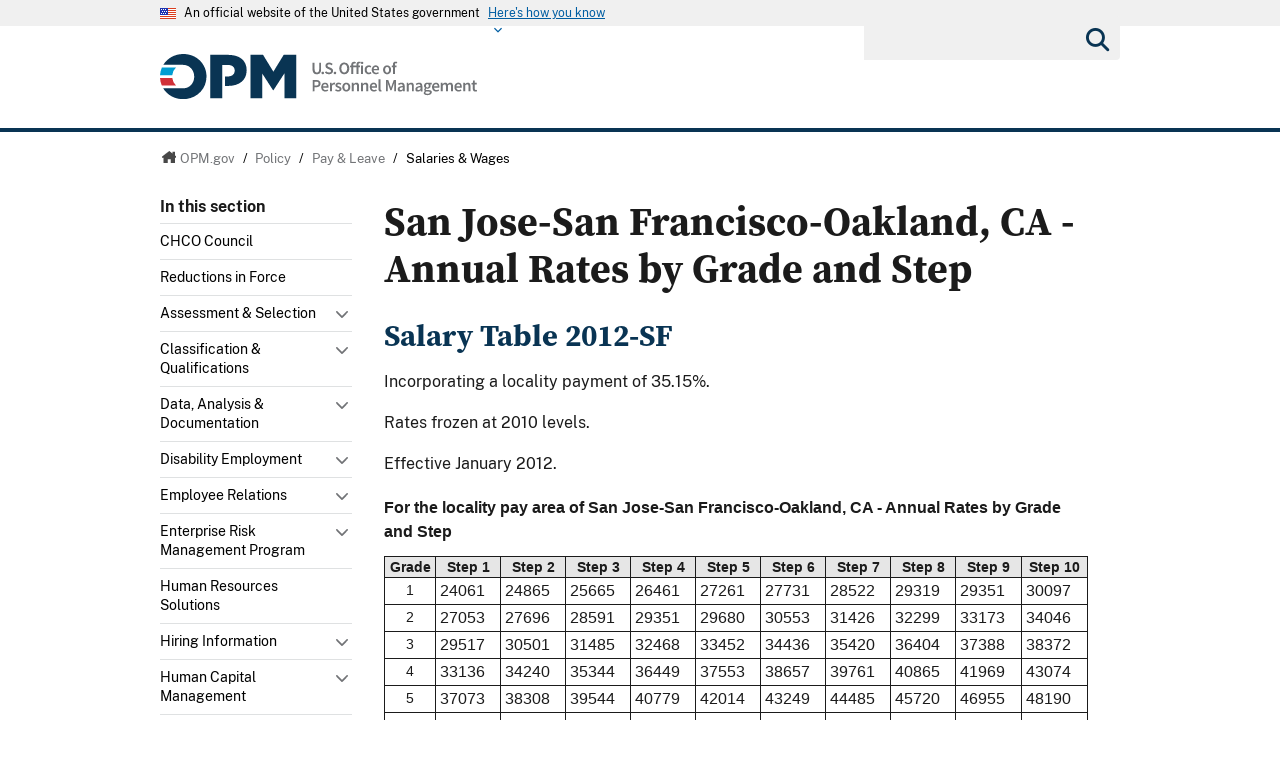

--- FILE ---
content_type: text/html; charset=utf-8
request_url: https://www.opm.gov/policy-data-oversight/pay-leave/salaries-wages/2012/general-schedule/san-jose-san-francisco-oakland-ca-annual-rates-by-grade-and-step/
body_size: 19994
content:




<!DOCTYPE html>

<html   xmlns="http://www.w3.org/1999/xhtml"      xmlns:og="http://opengraphprotocol.org/schema/"      xmlns:fb="http://www.facebook.com/2008/fbml"      lang="en"      xml:lang="en"    >
<head>
	<meta http-equiv="X-UA-Compatible" content="IE=edge" />
	<link rel="shortcut icon" href="/favicon.ico" />

	
	
		<title>San Jose-San Francisco-Oakland, CA - Annual Rates by Grade and Step</title>
	<meta http-equiv="Content-Type" content="text/html; charset=utf-8" />
	<meta name="description" content="Welcome to opm.gov" />
	<meta name="keywords" content="OPM,Office of Personnel Management,opm.gov" />
	<meta name="Expires" content="" />
	<meta name="TemplateVersion" content="3.0" />
	<meta name="viewport" content="width=device-width" />

	
    


	<meta property="fb:admins" content="568256384" />
	<meta property="fb:app_id" content="121223957945585" />
	<meta property="og:type" content="article" />
	<meta property="og:site_name" content="U.S. Office of Personnel Management" />
	<meta property="og:image" content="https://www.opm.gov/img/global/opm-seal-share.png" />
	<meta property="og:url" content="https://www.opm.gov/policy-data-oversight/pay-leave/salaries-wages/2012/general-schedule/san-jose-san-francisco-oakland-ca-annual-rates-by-grade-and-step/" />

<link href="/cdn/css/themes/opm-uswds/styles.css?v=20250213"  type="text/css" rel="stylesheet" media="screen,projection"/>
<link href="/cdn/css/responsive/global-medium.css"  type="text/css" rel="stylesheet" media="screen,projection"/>
<link href="/cdn/css/responsive/global-small.css"  type="text/css" rel="stylesheet" media="screen,projection"/>
<link href="/cdn/lib/font-awesome/6.2.0/css/all.min.css"  type="text/css" rel="stylesheet" media="screen,projection"/>
<link href="/cdn/lib/font-awesome/6.2.0/css/v5-font-face.min.css"  type="text/css" rel="stylesheet" media="screen,projection"/>
<link href="//use.typekit.net/vgn7vpt.css"  type="text/css" rel="stylesheet" media="screen,projection"/>
<link href="/cdn/css/lib/colorbox/colorbox.css"  type="text/css" rel="stylesheet" media="screen,projection"/>
<link href="/css/print.css"  type="text/css" rel="stylesheet" media="print"/>
<link href="/cdn/css/print.css"  type="text/css" rel="stylesheet" media="print"/>


	<script type="text/javascript" language="javascript">
            var primaryServer = "www.opm.gov";
	</script>

<script src="//ajax.googleapis.com/ajax/libs/jquery/3.6.3/jquery.min.js" type="text/javascript" ></script><script type="text/javascript">
if( !window.jQuery ) {document.write('<script src="\/cdn\/js\/lib\/jquery\/jquery-3.6.3.min.js" type="text/javascript" ><\/script>');}
</script>
<!--[if lt IE 9]><script src="/js/jquery.json-2.3.min.js" type="text/javascript" ></script><![endif]-->
<!--[if lt IE 9]><script src="//html5shiv.googlecode.com/svn/trunk/html5.js" type="text/javascript" ></script><![endif]-->
<script src="/js/jstorage.min.js" type="text/javascript" ></script>
<script src="/js/core/webmethods.setup.js" type="text/javascript" ></script>



	<script type="text/javascript" language="javascript">
		var AccessibilityMode = false;
	</script>

	
    
	


	
    
	



	<script type="text/javascript" src="/js/jstorage.min.js"></script>
</head>
<body id="htmBody" class="" >
	<!-- Google Tag Manager (noscript) -->
	<noscript>
		<iframe src="https://www.googletagmanager.com/ns.html?id=GTM-WGTWNGX"
				height="0" width="0" style="display:none;visibility:hidden"></iframe>
	</noscript>
	<!-- End Google Tag Manager (noscript) -->
	<a class="usa-skipnav skipnav" href="#page-navigation">Skip to page navigation</a>

	<script type="text/javascript">
		var optInResponsive = true;
		var enableFeedTemplateData = true; //enables the remote loading of top/left/footer navigation using JSON (see core.standard.js)
		if (window.document.documentMode) { //testing for IE, if visiting in IE, disable the remote loading of nav and responsive
			enableFeedTemplateData = false;
			optInResponsive = false;
		}

		$(".ChangeValidationSettings").click(function (e) {
			e.preventDefault();
			core.toggleAccessibilityMode();
		});

		core.setAccessibilityInfo();
	</script>
	<section class="usa-banner" id="USWDS-usa-banner" aria-label="Official government website">
		<div class="usa-accordion">
			<header class="usa-banner__header">
				<div class="usa-banner__inner">
					<div class="grid-col-auto">
						<img class="usa-banner__header-flag" src="/cdn/img/us_flag_small.png"
							 alt="U.S. flag">
					</div>
					<div class="grid-col-fill tablet:grid-col-auto">
						<p class="usa-banner__header-text">An official website of the United States government</p>
						<p class="usa-banner__header-action" aria-hidden="true">Here's how you know</p>
					</div>
					<button class="usa-accordion__button usa-banner__button" aria-expanded="false"
							aria-controls="gov-banner">
						<span class="usa-banner__button-text">Here's how you know</span>
					</button>
				</div>
			</header>
			<div class="usa-banner__content usa-accordion__content" id="gov-banner">
				<div class="grid-row grid-gap-lg">
					<div class="usa-banner__guidance tablet:grid-col-6">
						<img class="usa-banner__icon usa-media-block__img" src="/cdn/img/icon-dot-gov.svg"
							 alt="Federal building icon" role="img" aria-hidden="true">
						<div class="usa-media-block__body">
							<p>
								<strong>Official websites use .gov</strong>
								<br />A <strong>.gov</strong> website belongs to an official government
								organization in the United States.
							</p>
						</div>
					</div>
					<div class="usa-banner__guidance tablet:grid-col-6">
						<img class="usa-banner__icon usa-media-block__img" src="/cdn/img/icon-https.svg" role="img" alt="Lock icon" aria-hidden="true">
						<div class="usa-media-block__body">
							<p>
								<strong>Secure .gov websites use HTTPS</strong>
								<br>A <strong>lock</strong> (
								<span class="icon-lock">
									<svg xmlns="http://www.w3.org/2000/svg"
										 width="52"
										 height="64"
										 viewBox="0 0 52 64"
										 class="usa-banner__lock-image"
										 role="img"
										 aria-labelledby="banner-lock-title-default banner-lock-description-default"
										 focusable="false">
										<title id="banner-lock-title-default">Lock</title>
										<desc id="banner-lock-description-default">A locked padlock</desc>
										<path fill="#000000"
											  fill-rule="evenodd"
											  d="M26 0c10.493 0 19 8.507 19 19v9h3a4 4 0 0 1 4 4v28a4 4 0 0 1-4 4H4a4 4 0 0 1-4-4V32a4 4 0 0 1 4-4h3v-9C7 8.507 15.507 0 26 0zm0 8c-5.979 0-10.843 4.77-10.996 10.712L15 19v9h22v-9c0-6.075-4.925-11-11-11z" />
									</svg>
								</span>
								) or <strong>https://</strong> means you’ve safely connected to
								the .gov website. Share sensitive information only on official,
								secure websites.
							</p>
						</div>
					</div>
				</div>
			</div>
		</div>
	</section>
	<div class="usa-overlay"></div>

	<header class="usa-header usa-header--extended">
		<div class="usa-navbar">
			<div class="usa-logo" id="-logo">
				<a href="/" title="home"><img class="usa-header__logo-img" src="/cdn/img/opm-uswds/opm_logo.svg" alt="U.S. Office of Personnel Management logo"></a>
			</div>
			<button type="button" class="usa-menu-btn">Menu</button>
		</div>
		<nav aria-label="Primary navigation" class="usa-nav">
			<div class="usa-nav__inner">
				<div class="usa-nav__secondary usa-header--extended">
					<button type="button" class="usa-nav__close">
						<img src="/cdn/img/close-white.svg" role="img" alt="">
					</button>
					<section aria-label="Search component">
						<form class="usa-search usa-search--small " role="search" action="/search" method="GET" name="gs">
							<label id="SearchAllofOPM" class="usa-sr-only" for="basic-search-field-small">Search all of OPM</label>
							<input class="usa-input search" id="basic-search-field-small" type="search" name="q">
							<button class="usa-button" type="submit"><span class="usa-sr-only">Submit</span></button>
						</form>
					</section>
				</div>
				<div class="left-panel-top-2">
					<span class="nav-header">Sections</span>
					<ul class="usa-nav__primary usa-accordion">
						<li class="usa-nav__primary-item">
							<a tabindex="0" class="" aria-controls="about-control-id">
								<span>About</span>
							</a>
							<span class="nav-toggle" title="toggle about subnavigation" tabindex="0">
								<span class="AccessibilityInfo">Toggle submenu</span>
							</span>
							<div id="about-control-id" class="usa-nav__submenu usa-megamenu" style="display: none;">
								<ul class="usa-nav__submenu__inner">
									<li class="usa-nav__submenu-item">
										<a href="/about-us/"><span>Our Agency</span></a>
									</li>
									<li class="usa-nav__submenu-item">
										<a href="/about-us/who-we-are/"><span>Who We Are</span></a>
									</li>
									<li class="usa-nav__submenu-item">
										<a href="/about-us/our-work/"><span>Our Work</span></a>
									</li>
									<li class="usa-nav__submenu-item">
										<a href="/about-us/mission-history/"><span>Mission &amp; History</span></a>
									</li>
									<li class="usa-nav__submenu-item">
										<a href="/about-us/careers-at-opm/"><span>Careers at OPM</span></a>
									</li>
									<li class="usa-nav__submenu-item">
										<a href="/about-us/doing-business-with-opm/"><span>Doing Business with OPM</span></a>
									</li>
									<li class="usa-nav__submenu-item">
										<a href="/about-us/reports-publications/"><span>Reports &amp; Publications</span></a>
									</li>
									<li class="usa-nav__submenu-item">
										<a href="/about-us/open-government/"><span>Open Government</span></a>
									</li>
									<li class="usa-nav__submenu-item">
										<a href="/about-us/get-help/"><span>Get Help</span></a>
									</li>
									<li class="usa-nav__submenu-item">
										<a href="/about-us/contact-us/"><span>Contact Us</span></a>
									</li>
									<li class="usa-nav__submenu-item">
										<a href="/about-us/news/"><span>News</span></a>
									</li>
									<li class="usa-nav__submenu-item">
										<a href="/data/"><span>Data</span></a>
									</li>
									<li class="usa-nav__submenu-item">
										<a href="/about-us/2023-agency-financial-report/"><span>2023 Agency Financial Report</span></a>
									</li>
									<li class="usa-nav__submenu-item">
										<a href="/about-us/combined-federal-campaign/"><span>Combined Federal Campaign</span></a>
									</li>
									<li class="usa-nav__submenu-item">
										<a href="/about-us/2023-annual-performance-report/"><span>2023 Annual Performance Report</span></a>
									</li>
									<li class="usa-nav__submenu-item">
										<a href="/about-us/fy-2025-congressional-budget-justification-and-annual-performance-plan/"><span>FY 2025 Congressional Budget Justification</span></a>
									</li>
									<li class="usa-nav__submenu-item">
										<a href="/about-us/2024-agency-financial-report/"><span>2024 Agency Financial Report</span></a>
									</li>
									<li class="usa-nav__submenu-item">
										<a href="/about-us/2025-agency-financial-report/"><span>2024 Agency Financial Report</span></a>
									</li>
									<li class="usa-nav__submenu-item">
										<a href="/about-us/2024-annual-performance-report/"><span>2024 Annual Performance Report</span></a>
									</li>
									<li class="usa-nav__submenu-item">
										<a href="/about-us/fy-2026-congressional-budget-justification/"><span>FY 2026 Congressional Budget Justification</span></a>
									</li>
									<li class="usa-nav__submenu-item">
										<a href="/about-us/fork/"><span>Fork</span></a>
									</li>
								</ul>
							</div>
						</li>
						<li class="usa-nav__primary-item">
							<a tabindex="0" class="usa-current" aria-controls="policy-control-id">
								<span>Policy</span>
							</a>
							<span class="nav-toggle" title="toggle policy subnavigation" tabindex="0">
								<span class="AccessibilityInfo">Toggle submenu</span>
							</span>
							<div id="policy-control-id" class="usa-nav__submenu usa-megamenu" style="display: none;">
								<ul class="usa-nav__submenu__inner">
									<li class="usa-nav__submenu-item">
										<a href="/policy-data-oversight/chco-council/"><span>CHCO Council</span></a>
									</li>
									<li class="usa-nav__submenu-item">
										<a href="https://www.opm.gov/policy-data-oversight/workforce-restructuring/reductions-in-force/"><span>Reductions in Force</span></a>
									</li>
									<li class="usa-nav__submenu-item">
										<a href="/policy-data-oversight/assessment-and-selection/"><span>Assessment &amp; Selection</span></a>
									</li>
									<li class="usa-nav__submenu-item">
										<a href="/policy-data-oversight/classification-qualifications/"><span>Classification &amp; Qualifications</span></a>
									</li>
									<li class="usa-nav__submenu-item">
										<a href="/policy-data-oversight/data-analysis-documentation/"><span>Data, Analysis &amp; Documentation</span></a>
									</li>
									<li class="usa-nav__submenu-item">
										<a href="/policy-data-oversight/disability-employment/"><span>Disability Employment</span></a>
									</li>
									<li class="usa-nav__submenu-item">
										<a href="/policy-data-oversight/employee-relations/"><span>Employee Relations</span></a>
									</li>
									<li class="usa-nav__submenu-item">
										<a href="/policy-data-oversight/enterprise-risk-management-program-old/"><span>Enterprise Risk Management Program</span></a>
									</li>
									<li class="usa-nav__submenu-item">
										<a href="/policy-data-oversight/future-of-the-workforce/human-resources-solutions/"><span>Human Resources Solutions</span></a>
									</li>
									<li class="usa-nav__submenu-item">
										<a href="/policy-data-oversight/hiring-information/"><span>Hiring Information</span></a>
									</li>
									<li class="usa-nav__submenu-item">
										<a href="/policy-data-oversight/human-capital-management/"><span>Human Capital Management</span></a>
									</li>
									<li class="usa-nav__submenu-item">
										<a href="/policy-data-oversight/human-capital-framework/"><span>Human Capital Framework</span></a>
									</li>
									<li class="usa-nav__submenu-item">
										<a href="/policy-data-oversight/labor-relations/"><span>Labor Management Relations</span></a>
									</li>
									<li class="usa-nav__submenu-item">
										<a href="/policy-data-oversight/pandemic-information/"><span>Pandemic Information</span></a>
									</li>
									<li class="usa-nav__submenu-item">
										<a href="/policy-data-oversight/pay-leave/"><span>Pay &amp; Leave</span></a>
									</li>
									<li class="usa-nav__submenu-item">
										<a href="/policy-data-oversight/performance-management/"><span>Performance Management</span></a>
									</li>
									<li class="usa-nav__submenu-item">
										<a href="/policy-data-oversight/senior-executive-service/"><span>Senior Executive Service</span></a>
									</li>
									<li class="usa-nav__submenu-item">
										<a href="/policy-data-oversight/settlement-guidelines/"><span>Settlement Guidelines</span></a>
									</li>
									<li class="usa-nav__submenu-item">
										<a href="/policy-data-oversight/snow-dismissal-procedures/"><span>Snow &amp; Dismissal Procedures</span></a>
									</li>
									<li class="usa-nav__submenu-item">
										<a href="/policy-data-oversight/training-and-development/"><span>Training &amp; Development</span></a>
									</li>
									<li class="usa-nav__submenu-item">
										<a href="/policy-data-oversight/tribal-consultation/"><span>Tribal Consultation</span></a>
									</li>
									<li class="usa-nav__submenu-item">
										<a href="/policy-data-oversight/veterans-services/"><span>Veterans Services</span></a>
									</li>
									<li class="usa-nav__submenu-item">
										<a href="/policy-data-oversight/worklife/"><span>Work-Life</span></a>
									</li>
									<li class="usa-nav__submenu-item">
										<a href="/policy-data-oversight/workforce-restructuring/"><span>Workforce Restructuring</span></a>
									</li>
									<li class="usa-nav__submenu-item">
										<a href="/policy-data-oversight/policy-faqs/"><span>Policy FAQs</span></a>
									</li>
									<li class="usa-nav__submenu-item">
										<a href="/policy-data-oversight/contact-policymakers/"><span>Contact Policymakers</span></a>
									</li>
									<li class="usa-nav__submenu-item">
										<a href="/policy-data-oversight/fy-2023-human-capital-reviews/"><span>FY 2023 Human Capital Reviews</span></a>
									</li>
									<li class="usa-nav__submenu-item">
										<a href="/policy-data-oversight/career-paths-for-federal-program-and-project-management-guide/"><span>Career Paths for Federal Program and Project Management Guide</span></a>
									</li>
									<li class="usa-nav__submenu-item">
										<a href="/policy-data-oversight/fy-2024-human-capital-reviews/"><span>FY 2024 Human Capital Reviews</span></a>
									</li>
									<li class="usa-nav__submenu-item">
										<a href="/policy-data-oversight/federal-hiring-and-selection-outcome-dashboard/"><span>Federal Hiring and Selection Outcome Dashboard</span></a>
									</li>
								</ul>
							</div>
						</li>
						<li class="usa-nav__primary-item">
							<a tabindex="0" class="" aria-controls="compliance-control-id">
								<span>Compliance</span>
							</a>
							<span class="nav-toggle" title="toggle compliance subnavigation" tabindex="0">
								<span class="AccessibilityInfo">Toggle submenu</span>
							</span>
							<div id="compliance-control-id" class="usa-nav__submenu usa-megamenu" style="display: none;">
								<ul class="usa-nav__submenu__inner">
									<li class="usa-nav__submenu-item">
										<a href="/compliance/adjudications/"><span>Adjudications</span></a>
									</li>
									<li class="usa-nav__submenu-item">
										<a href="/compliance/oversight-activities/"><span>Oversight Activities</span></a>
									</li>
								</ul>
							</div>
						</li>
						<li class="usa-nav__primary-item">
							<a tabindex="0" class="" aria-controls="insurance-control-id">
								<span>Insurance</span>
							</a>
							<span class="nav-toggle" title="toggle insurance subnavigation" tabindex="0">
								<span class="AccessibilityInfo">Toggle submenu</span>
							</span>
							<div id="insurance-control-id" class="usa-nav__submenu usa-megamenu" style="display: none;">
								<ul class="usa-nav__submenu__inner">
									<li class="usa-nav__submenu-item">
										<a href="/healthcare-insurance/open-season/"><span>Open Season</span></a>
									</li>
									<li class="usa-nav__submenu-item">
										<a href="/healthcare-insurance/healthcare/"><span>Healthcare</span></a>
									</li>
									<li class="usa-nav__submenu-item">
										<a href="/healthcare-insurance/healthcare/plan-information/compare-plans/"><span>FEHB Plan Comparison Tool</span></a>
									</li>
									<li class="usa-nav__submenu-item">
										<a href="/healthcare-insurance/tribal-employers/"><span>Tribal Employers</span></a>
									</li>
									<li class="usa-nav__submenu-item">
										<a href="/healthcare-insurance/pshb/"><span>Postal Service Health Benefits Program</span></a>
									</li>
									<li class="usa-nav__submenu-item">
										<a href="/healthcare-insurance/medicare/"><span>Medicare</span></a>
									</li>
									<li class="usa-nav__submenu-item">
										<a href="/healthcare-insurance/dental-vision/"><span>Dental &amp; Vision</span></a>
									</li>
									<li class="usa-nav__submenu-item">
										<a href="/healthcare-insurance/healthcare/plan-information/compare-plans/fedvip/"><span>FEDVIP Plan Comparison Tool</span></a>
									</li>
									<li class="usa-nav__submenu-item">
										<a href="/healthcare-insurance/carriers/"><span>Carriers</span></a>
									</li>
									<li class="usa-nav__submenu-item">
										<a href="/healthcare-insurance/flexible-spending-accounts/"><span>Flexible Spending Accounts</span></a>
									</li>
									<li class="usa-nav__submenu-item">
										<a href="/healthcare-insurance/life-insurance/"><span>Life Insurance</span></a>
									</li>
									<li class="usa-nav__submenu-item">
										<a href="/healthcare-insurance/long-term-care/"><span>Long Term Care</span></a>
									</li>
									<li class="usa-nav__submenu-item">
										<a href="/healthcare-insurance/insurance-glossary/"><span>Insurance Glossary</span></a>
									</li>
									<li class="usa-nav__submenu-item">
										<a href="/healthcare-insurance/insurance-faqs/"><span>Insurance FAQs</span></a>
									</li>
									<li class="usa-nav__submenu-item">
										<a href="/healthcare-insurance/contact-healthcare-insurance/"><span>Contact Healthcare &amp; Insurance</span></a>
									</li>
									<li class="usa-nav__submenu-item">
										<a href="/healthcare-insurance/special-initiatives/"><span>Special Initiatives</span></a>
									</li>
									<li class="usa-nav__submenu-item">
										<a href="/healthcare-insurance/changes-in-health-coverage/"><span>Changes in Health Coverage</span></a>
									</li>
									<li class="usa-nav__submenu-item">
										<a href="/healthcare-insurance/multi-state-plan-program/issuer/"><span>Issuer</span></a>
									</li>
									<li class="usa-nav__submenu-item">
										<a href="/healthcare-insurance/life-events/"><span>Life Events</span></a>
									</li>
									<li class="usa-nav__submenu-item">
										<a href="/healthcare-insurance/affordable-care-act/"><span>The Affordable Care Act</span></a>
									</li>
								</ul>
							</div>
						</li>
						<li class="usa-nav__primary-item">
							<a tabindex="0" class="" aria-controls="retirement-control-id">
								<span>Retirement</span>
							</a>
							<span class="nav-toggle" title="toggle retirement subnavigation" tabindex="0">
								<span class="AccessibilityInfo">Toggle submenu</span>
							</span>
							<div id="retirement-control-id" class="usa-nav__submenu usa-megamenu" style="display: none;">
								<ul class="usa-nav__submenu__inner">
									<li class="usa-nav__submenu-item">
										<a href="/retirement-center/apply/"><span>Apply for Retirement</span></a>
									</li>
									<li class="usa-nav__submenu-item">
										<a href="/retirement-center/my-annuity-and-benefits/"><span>My Annuity and Benefits</span></a>
									</li>
									<li class="usa-nav__submenu-item">
										<a href="/retirement-center/csrs-information/"><span>CSRS Information</span></a>
									</li>
									<li class="usa-nav__submenu-item">
										<a href="/retirement-center/fers-information/"><span>FERS Information</span></a>
									</li>
									<li class="usa-nav__submenu-item">
										<a href="/retirement-center/phased-retirement/"><span>Phased Retirement</span></a>
									</li>
									<li class="usa-nav__submenu-item">
										<a href="/retirement-center/retirement-statistics/"><span>Retirement Statistics</span></a>
									</li>
									<li class="usa-nav__submenu-item">
										<a href="/retirement-center/special-notices/"><span>Special Notices</span></a>
									</li>
									<li class="usa-nav__submenu-item">
										<a href="/retirement-center/calculators/"><span>Calculators</span></a>
									</li>
									<li class="usa-nav__submenu-item">
										<a href="/retirement-center/tax-information-for-annuitants/"><span>Tax Information for Annuitants</span></a>
									</li>
									<li class="usa-nav__submenu-item">
										<a href="/retirement-center/publications-forms/"><span>Publications &amp; Forms</span></a>
									</li>
									<li class="usa-nav__submenu-item">
										<a href="/retirement-center/benefits-officers-center/"><span>Benefits Officers Center</span></a>
									</li>
									<li class="usa-nav__submenu-item">
										<a href="/retirement-center/retirement-faqs/"><span>Retirement FAQs</span></a>
									</li>
									<li class="usa-nav__submenu-item">
										<a href="/retirement-center/survivor-benefits/"><span>Survivor Benefits</span></a>
									</li>
									<li class="usa-nav__submenu-item">
										<a href="/retirement-center/how-to-make-a-payment/"><span>How to Make a Payment</span></a>
									</li>
									<li class="usa-nav__submenu-item">
										<a href="/support/retirement/contact/"><span>Contact Retirement</span></a>
									</li>
									<li class="usa-nav__submenu-item">
										<a href="https://www.opm.gov/Blogs/Retire/"><span>Retirement Information Center</span></a>
									</li>
								</ul>
							</div>
						</li>
						<li class="usa-nav__primary-item">
							<a tabindex="0" class="" aria-controls="suitability-control-id">
								<span>Suitability</span>
							</a>
							<span class="nav-toggle" title="toggle suitability subnavigation" tabindex="0">
								<span class="AccessibilityInfo">Toggle submenu</span>
							</span>
							<div id="suitability-control-id" class="usa-nav__submenu usa-megamenu" style="display: none;">
								<ul class="usa-nav__submenu__inner">
									<li class="usa-nav__submenu-item">
										<a href="/suitability/suitability-executive-agent/"><span>Suitability Executive Agent</span></a>
									</li>
									<li class="usa-nav__submenu-item">
										<a href="/suitability/suitability-executive-agent/position-designation-tool/"><span>Position Designation Tool</span></a>
									</li>
									<li class="usa-nav__submenu-item">
										<a href="/suitability/suitability-executive-agent/suitability-adjudications/"><span>Suitability Adjudications</span></a>
									</li>
									<li class="usa-nav__submenu-item">
										<a href="/suitability/suitability-executive-agent/suitability-training/"><span>Suitability Training</span></a>
									</li>
									<li class="usa-nav__submenu-item">
										<a href="/suitability/suitability-executive-agent/oversight/"><span>Oversight</span></a>
									</li>
									<li class="usa-nav__submenu-item">
										<a href="/suitability/suitability-executive-agent/policy/"><span>Policy</span></a>
									</li>
									<li class="usa-nav__submenu-item">
										<a href="/suitability/suitability-and-credentialing-faqs/"><span>Frequently Asked Questions</span></a>
									</li>
									<li class="usa-nav__submenu-item">
										<a href="/suitability/contact-suitea/"><span>Contact SuitEA</span></a>
									</li>
								</ul>
							</div>
						</li>
						<li class="usa-nav__primary-item">
							<a tabindex="0" class="" aria-controls="agency-services-control-id">
								<span>Agency Services</span>
							</a>
							<span class="nav-toggle" title="toggle agency-services subnavigation" tabindex="0">
								<span class="AccessibilityInfo">Toggle submenu</span>
							</span>
							<div id="agency-services-control-id" class="usa-nav__submenu usa-megamenu" style="display: none;">
								<ul class="usa-nav__submenu__inner">
									<li class="usa-nav__submenu-item">
										<a href="/services-for-agencies/classification-job-design/"><span>Classification &amp; Job Design</span></a>
									</li>
									<li class="usa-nav__submenu-item">
										<a href="/services-for-agencies/organization-design-and-restructuring/"><span>Workforce Restructuring</span></a>
									</li>
									<li class="usa-nav__submenu-item">
										<a href="/services-for-agencies/workforce-succession-planning/"><span>Workforce &amp; Succession Planning</span></a>
									</li>
									<li class="usa-nav__submenu-item">
										<a href="/services-for-agencies/recruiting-staffing-solutions/"><span>Recruiting &amp; Staffing Solutions</span></a>
									</li>
									<li class="usa-nav__submenu-item">
										<a href="/services-for-agencies/performance-management/"><span>Performance Management</span></a>
									</li>
									<li class="usa-nav__submenu-item">
										<a href="/services-for-agencies/executive-development-programs/"><span>Executive Development Programs</span></a>
									</li>
									<li class="usa-nav__submenu-item">
										<a href="/services-for-agencies/assessment-evaluation/"><span>Assessment &amp; Evaluation</span></a>
									</li>
									<li class="usa-nav__submenu-item">
										<a href="/services-for-agencies/technology-systems/"><span>Technology Systems</span></a>
									</li>
									<li class="usa-nav__submenu-item">
										<a href="/services-for-agencies/hr-line-of-business/"><span>Human Resources Line of Business</span></a>
									</li>
									<li class="usa-nav__submenu-item">
										<a href="/services-for-agencies/human-resources-quality-services-management-office-hr-qsmo/"><span>Human Resources Quality Services Management Office</span></a>
									</li>
									<li class="usa-nav__submenu-item">
										<a href="/services-for-agencies/administrative-law-judges/"><span>Administrative Law Judges</span></a>
									</li>
									<li class="usa-nav__submenu-item">
										<a href="/services-for-agencies/contact-agency-services/"><span>Contact Agency Services</span></a>
									</li>
								</ul>
							</div>
						</li>
						<li class="usa-nav__primary-item">
							<a tabindex="0" class="" aria-controls="news-control-id">
								<span>News</span>
							</a>
							<span class="nav-toggle" title="toggle news subnavigation" tabindex="0">
								<span class="AccessibilityInfo">Toggle submenu</span>
							</span>
							<div id="news-control-id" class="usa-nav__submenu usa-megamenu" style="display: none;">
								<ul class="usa-nav__submenu__inner">
									<li class="usa-nav__submenu-item">
										<a href="/news/secrets-of-opm/"><span>OPM Blog</span></a>
									</li>
									<li class="usa-nav__submenu-item">
										<a href="/news/news-releases/"><span>News Releases</span></a>
									</li>
									<li class="usa-nav__submenu-item">
										<a href="/news/from-the-director-s-desk/"><span>From the Director’s Desk</span></a>
									</li>
								</ul>
							</div>
						</li>
					</ul>
				</div>
				<div class="left-panel-bottom-2">
					<span class="nav-header">In this section</span>
				</div>
			</div>
		</nav>
	</header>

	<header>
		<div id="Top_Wrapper" style="display:none;">
			<div class="MaxWidth_Container">
				<div id="VersionPlaceholder" class="DevBanner">

				</div>
				<div id="Top_Container">
					<ul id="SocialIcons">
						<li><a href="/leaving/index.aspx?link=http://www.facebook.com/USOPM" class="social_facebook" title="Fan us on Facebook">Facebook</a></li>
						<li><a href="/leaving/index.aspx?link=http://twitter.com/USOPM" class="social_twitter" title="Follow us on Twitter">Twitter</a></li>
					</ul>
					<ul id="TopLinks">
						<li class="First"><a href="/a-z-index/">A&#8211;Z Index</a></li>
						<li><a href="/about-us/contact-us/">Contact Us</a></li>
						<li><a href="/forms/">Forms</a></li>
						<li class="Last"><a href="/FAQs/">FAQs</a></li>
					</ul>
					<div id="container_operatingstatus" tabindex="-1">
						<div class="label"><a href="/policy-data-oversight/snow-dismissal-procedures/current-status/">Operating Status:</a></div>
						<div class="message loading" tabindex="-1"><a href="/policy-data-oversight/snow-dismissal-procedures/current-status/" tabindex="-1"><span tabindex="-1">Loading</span></a></div>
					</div>
					<div class="SearchBox">
						<form>
							<label id="SearchFor" for="SiteSearchString" class="SearchFor">Search for</label>
							<input type="text" name="SiteSearchString" id="SiteSearchString" class="txtSearch default" />
							<span>
								<input type="button" name="GoSearch" id="GoSearch" class="go" value="Go" onclick="return performSearch('SiteSearchString');" />
							</span>
						</form>
					</div>
					<a id="USBanner" href="/leaving/index.aspx?link=http://www.whitehouse.gov"><img src="/img/global/Flag.gif" alt="An official website of the United States Government." title="An official website of the United States Government." /></a>
				</div>
			</div>
		</div>
		<div id="Navigation_Container" style="display:none;">
			<div id="OPMLogo">
				<a href="/"><span>U.S. Office of Personnel Management</span></a>
			</div>
			<nav id="ContentPlaceHolderDefault_MainNavigation">
<ul id="MainNavigationList"><li class="about-us"><a href="/about-us/"><span>About</span></a><a class="toggleNavShow" href="#" tabindex="-1">
                Open "About" Submenu
              </a><div class="ddNavWrapper"><table cellpadding="0" cellspacing="0"><tr><td class="ddNavCorner ddNavCornerTL" /><td class="ddNavEdge ddNavEdgeTop" /><td class="ddNavCorner ddNavCornerTR" /></tr><tr><td class="ddNavEdge ddNavEdgeLeft" /><td class="ddNavBody HasFeaturedContent&#xD;&#xA;&#x9;&#x9;&#x9;&#x9;&#x9;&#x9;"><div class="SecondaryNav_Wrapper" parentnavitem="/about-us/"><ul class="SecondaryNav FirstColumn">
		
		
		
		
		
		
		
		
		
		
		
		
		
		
		
		
		
		
		
		
		</ul><ul class="SecondaryNav SecondColumn">
		
		
		
		
		
		
		
		
		
		
		
		
		
		
		
		
		
		
		
		
		</ul></div><div class="Featured_Container" parentpath="/about-us/" /></td><td class="ddNavEdge ddNavEdgeRight" /></tr><tr><td class="ddNavCorner ddNavCornerBL" /><td class="ddNavEdge ddNavEdgeBottom"><a class="toggleNavHide" href="#" tabindex="-1">Close Menu</a></td><td class="ddNavCorner ddNavCornerBR" /></tr></table></div>
					</li>
		<li class="policy current"><a href="/policy-data-oversight/"><span>Policy</span></a><a class="toggleNavShow" href="#" tabindex="-1">
                Open "Policy" Submenu
              </a><div class="ddNavWrapper"><table cellpadding="0" cellspacing="0"><tr><td class="ddNavCorner ddNavCornerTL" /><td class="ddNavEdge ddNavEdgeTop" /><td class="ddNavCorner ddNavCornerTR" /></tr><tr><td class="ddNavEdge ddNavEdgeLeft" /><td class="ddNavBody HasFeaturedContent&#xD;&#xA;&#x9;&#x9;&#x9;&#x9;&#x9;&#x9;"><div class="SecondaryNav_Wrapper" parentnavitem="/policy-data-oversight/"><ul class="SecondaryNav FirstColumn">
		
		
		
		
		
		
		
		
		
		
		
		
		
		
		
		
		
		
		
		
		
		
		
		
		
		
		
		
		
		</ul><ul class="SecondaryNav SecondColumn">
		
		
		
		
		
		
		
		
		
		
		
		
		
		
		
		
		
		
		
		
		
		
		
		
		
		
		
		
		
		</ul></div><div class="Featured_Container" parentpath="/policy-data-oversight/" /></td><td class="ddNavEdge ddNavEdgeRight" /></tr><tr><td class="ddNavCorner ddNavCornerBL" /><td class="ddNavEdge ddNavEdgeBottom"><a class="toggleNavHide" href="#" tabindex="-1">Close Menu</a></td><td class="ddNavCorner ddNavCornerBR" /></tr></table></div>
					</li>
		<li class=""><a href="/compliance/"><span>Compliance</span></a><a class="toggleNavShow" href="#" tabindex="-1">
                Open "Compliance" Submenu
              </a><div class="ddNavWrapper"><table cellpadding="0" cellspacing="0"><tr><td class="ddNavCorner ddNavCornerTL" /><td class="ddNavEdge ddNavEdgeTop" /><td class="ddNavCorner ddNavCornerTR" /></tr><tr><td class="ddNavEdge ddNavEdgeLeft" /><td class="ddNavBody HasFeaturedContent&#xD;&#xA;&#x9;&#x9;&#x9;&#x9;&#x9;&#x9;"><div class="SecondaryNav_Wrapper" parentnavitem="/compliance/"><ul class="SecondaryNav">
		
		</ul></div><div class="Featured_Container" parentpath="/compliance/" /></td><td class="ddNavEdge ddNavEdgeRight" /></tr><tr><td class="ddNavCorner ddNavCornerBL" /><td class="ddNavEdge ddNavEdgeBottom"><a class="toggleNavHide" href="#" tabindex="-1">Close Menu</a></td><td class="ddNavCorner ddNavCornerBR" /></tr></table></div>
					</li>
		
		<li class="insurance"><a href="/healthcare-insurance/"><span>Insurance</span></a><a class="toggleNavShow" href="#" tabindex="-1">
                Open "Insurance" Submenu
              </a><div class="ddNavWrapper"><table cellpadding="0" cellspacing="0"><tr><td class="ddNavCorner ddNavCornerTL" /><td class="ddNavEdge ddNavEdgeTop" /><td class="ddNavCorner ddNavCornerTR" /></tr><tr><td class="ddNavEdge ddNavEdgeLeft" /><td class="ddNavBody HasFeaturedContent&#xD;&#xA;&#x9;&#x9;&#x9;&#x9;&#x9;&#x9;"><div class="SecondaryNav_Wrapper" parentnavitem="/healthcare-insurance/"><ul class="SecondaryNav FirstColumn">
		
		
		
		
		
		
		
		
		
		
		
		
		
		
		
		
		
		
		
		
		
		</ul><ul class="SecondaryNav SecondColumn">
		
		
		
		
		
		
		
		
		
		
		
		
		
		
		
		
		
		
		
		
		
		</ul></div><div class="Featured_Container" parentpath="/healthcare-insurance/" /></td><td class="ddNavEdge ddNavEdgeRight" /></tr><tr><td class="ddNavCorner ddNavCornerBL" /><td class="ddNavEdge ddNavEdgeBottom"><a class="toggleNavHide" href="#" tabindex="-1">Close Menu</a></td><td class="ddNavCorner ddNavCornerBR" /></tr></table></div>
					</li>
		<li class="retirement"><a href="/retirement-center/"><span>Retirement</span></a><a class="toggleNavShow" href="#" tabindex="-1">
                Open "Retirement" Submenu
              </a><div class="ddNavWrapper"><table cellpadding="0" cellspacing="0"><tr><td class="ddNavCorner ddNavCornerTL" /><td class="ddNavEdge ddNavEdgeTop" /><td class="ddNavCorner ddNavCornerTR" /></tr><tr><td class="ddNavEdge ddNavEdgeLeft" /><td class="ddNavBody HasFeaturedContent&#xD;&#xA;&#x9;&#x9;&#x9;&#x9;&#x9;&#x9;"><div class="SecondaryNav_Wrapper" parentnavitem="/retirement-center/"><ul class="SecondaryNav FirstColumn">
		
		
		
		
		
		
		
		
		
		
		
		
		
		
		
		</ul><ul class="SecondaryNav SecondColumn">
		
		
		
		
		
		
		
		
		
		
		
		
		
		
		
		</ul></div><div class="Featured_Container" parentpath="/retirement-center/" /></td><td class="ddNavEdge ddNavEdgeRight" /></tr><tr><td class="ddNavCorner ddNavCornerBL" /><td class="ddNavEdge ddNavEdgeBottom"><a class="toggleNavHide" href="#" tabindex="-1">Close Menu</a></td><td class="ddNavCorner ddNavCornerBR" /></tr></table></div>
					</li>
		<li class="investigations"><a href="/suitability/"><span>Suitability</span></a><a class="toggleNavShow" href="#" tabindex="-1">
                Open "Suitability" Submenu
              </a><div class="ddNavWrapper"><table cellpadding="0" cellspacing="0"><tr><td class="ddNavCorner ddNavCornerTL" /><td class="ddNavEdge ddNavEdgeTop" /><td class="ddNavCorner ddNavCornerTR" /></tr><tr><td class="ddNavEdge ddNavEdgeLeft" /><td class="ddNavBody HasFeaturedContent&#xD;&#xA;&#x9;&#x9;&#x9;&#x9;&#x9;&#x9;"><div class="SecondaryNav_Wrapper" parentnavitem="/suitability/"><ul class="SecondaryNav">
		
		
		
		
		
		
		
		</ul></div><div class="Featured_Container" parentpath="/suitability/" /></td><td class="ddNavEdge ddNavEdgeRight" /></tr><tr><td class="ddNavCorner ddNavCornerBL" /><td class="ddNavEdge ddNavEdgeBottom"><a class="toggleNavHide" href="#" tabindex="-1">Close Menu</a></td><td class="ddNavCorner ddNavCornerBR" /></tr></table></div>
					</li>
		<li class="services"><a href="/services-for-agencies/"><span>Agency Services</span></a><a class="toggleNavShow" href="#" tabindex="-1">
                Open "Agency Services" Submenu
              </a><div class="ddNavWrapper"><table cellpadding="0" cellspacing="0"><tr><td class="ddNavCorner ddNavCornerTL" /><td class="ddNavEdge ddNavEdgeTop" /><td class="ddNavCorner ddNavCornerTR" /></tr><tr><td class="ddNavEdge ddNavEdgeLeft" /><td class="ddNavBody HasFeaturedContent&#xD;&#xA;&#x9;&#x9;&#x9;&#x9;&#x9;&#x9;"><div class="SecondaryNav_Wrapper" parentnavitem="/services-for-agencies/"><ul class="SecondaryNav">
		
		
		
		
		
		
		
		
		
		
		
		</ul></div><div class="Featured_Container" parentpath="/services-for-agencies/" /></td><td class="ddNavEdge ddNavEdgeRight" /></tr><tr><td class="ddNavCorner ddNavCornerBL" /><td class="ddNavEdge ddNavEdgeBottom"><a class="toggleNavHide" href="#" tabindex="-1">Close Menu</a></td><td class="ddNavCorner ddNavCornerBR" /></tr></table></div>
					</li>
		<li class="news"><a href="/news/"><span>News</span></a><a class="toggleNavShow" href="#" tabindex="-1">
                Open "News" Submenu
              </a><div class="ddNavWrapper"><table cellpadding="0" cellspacing="0"><tr><td class="ddNavCorner ddNavCornerTL" /><td class="ddNavEdge ddNavEdgeTop" /><td class="ddNavCorner ddNavCornerTR" /></tr><tr><td class="ddNavEdge ddNavEdgeLeft" /><td class="ddNavBody HasFeaturedContent&#xD;&#xA;&#x9;&#x9;&#x9;&#x9;&#x9;&#x9;"><div class="SecondaryNav_Wrapper" parentnavitem="/news/"><ul class="SecondaryNav">
		
		
		</ul></div><div class="Featured_Container" parentpath="/news/" /></td><td class="ddNavEdge ddNavEdgeRight" /></tr><tr><td class="ddNavCorner ddNavCornerBL" /><td class="ddNavEdge ddNavEdgeBottom"><a class="toggleNavHide" href="#" tabindex="-1">Close Menu</a></td><td class="ddNavCorner ddNavCornerBR" /></tr></table></div>
					</li>
		
		
		
		
		
		
		
		
		
		
		
		
		
		
		
		
		
		
		
		
		
		
		
		
		</ul>
			</nav>
			<a href="#MainNavigation_Responsive" style="display: none; visibility: hidden;" class="menu-link">&#9776;</a>
			<div id="MainNavigation_Responsive" style="display: none; visibility: hidden;" class="panel" role="navigation">
<ul id="MainNavigationList"><li class="about-us"><a href="/about-us/"><span>About</span></a><a class="toggleNavShow" href="#" tabindex="-1">
                Open "About" Submenu
              </a><div class="ddNavWrapper"><table cellpadding="0" cellspacing="0"><tr><td class="ddNavCorner ddNavCornerTL" /><td class="ddNavEdge ddNavEdgeTop" /><td class="ddNavCorner ddNavCornerTR" /></tr><tr><td class="ddNavEdge ddNavEdgeLeft" /><td class="ddNavBody HasFeaturedContent&#xD;&#xA;&#x9;&#x9;&#x9;&#x9;&#x9;&#x9;"><div class="SecondaryNav_Wrapper" parentnavitem="/about-us/"><ul class="SecondaryNav FirstColumn">
		
		
		
		
		
		
		
		
		
		
		
		
		
		
		
		
		
		
		
		
		</ul><ul class="SecondaryNav SecondColumn">
		
		
		
		
		
		
		
		
		
		
		
		
		
		
		
		
		
		
		
		
		</ul></div><div class="Featured_Container" parentpath="/about-us/" /></td><td class="ddNavEdge ddNavEdgeRight" /></tr><tr><td class="ddNavCorner ddNavCornerBL" /><td class="ddNavEdge ddNavEdgeBottom"><a class="toggleNavHide" href="#" tabindex="-1">Close Menu</a></td><td class="ddNavCorner ddNavCornerBR" /></tr></table></div>
					</li>
		<li class="policy current"><a href="/policy-data-oversight/"><span>Policy</span></a><a class="toggleNavShow" href="#" tabindex="-1">
                Open "Policy" Submenu
              </a><div class="ddNavWrapper"><table cellpadding="0" cellspacing="0"><tr><td class="ddNavCorner ddNavCornerTL" /><td class="ddNavEdge ddNavEdgeTop" /><td class="ddNavCorner ddNavCornerTR" /></tr><tr><td class="ddNavEdge ddNavEdgeLeft" /><td class="ddNavBody HasFeaturedContent&#xD;&#xA;&#x9;&#x9;&#x9;&#x9;&#x9;&#x9;"><div class="SecondaryNav_Wrapper" parentnavitem="/policy-data-oversight/"><ul class="SecondaryNav FirstColumn">
		
		
		
		
		
		
		
		
		
		
		
		
		
		
		
		
		
		
		
		
		
		
		
		
		
		
		
		
		
		</ul><ul class="SecondaryNav SecondColumn">
		
		
		
		
		
		
		
		
		
		
		
		
		
		
		
		
		
		
		
		
		
		
		
		
		
		
		
		
		
		</ul></div><div class="Featured_Container" parentpath="/policy-data-oversight/" /></td><td class="ddNavEdge ddNavEdgeRight" /></tr><tr><td class="ddNavCorner ddNavCornerBL" /><td class="ddNavEdge ddNavEdgeBottom"><a class="toggleNavHide" href="#" tabindex="-1">Close Menu</a></td><td class="ddNavCorner ddNavCornerBR" /></tr></table></div>
					</li>
		<li class=""><a href="/compliance/"><span>Compliance</span></a><a class="toggleNavShow" href="#" tabindex="-1">
                Open "Compliance" Submenu
              </a><div class="ddNavWrapper"><table cellpadding="0" cellspacing="0"><tr><td class="ddNavCorner ddNavCornerTL" /><td class="ddNavEdge ddNavEdgeTop" /><td class="ddNavCorner ddNavCornerTR" /></tr><tr><td class="ddNavEdge ddNavEdgeLeft" /><td class="ddNavBody HasFeaturedContent&#xD;&#xA;&#x9;&#x9;&#x9;&#x9;&#x9;&#x9;"><div class="SecondaryNav_Wrapper" parentnavitem="/compliance/"><ul class="SecondaryNav">
		
		</ul></div><div class="Featured_Container" parentpath="/compliance/" /></td><td class="ddNavEdge ddNavEdgeRight" /></tr><tr><td class="ddNavCorner ddNavCornerBL" /><td class="ddNavEdge ddNavEdgeBottom"><a class="toggleNavHide" href="#" tabindex="-1">Close Menu</a></td><td class="ddNavCorner ddNavCornerBR" /></tr></table></div>
					</li>
		
		<li class="insurance"><a href="/healthcare-insurance/"><span>Insurance</span></a><a class="toggleNavShow" href="#" tabindex="-1">
                Open "Insurance" Submenu
              </a><div class="ddNavWrapper"><table cellpadding="0" cellspacing="0"><tr><td class="ddNavCorner ddNavCornerTL" /><td class="ddNavEdge ddNavEdgeTop" /><td class="ddNavCorner ddNavCornerTR" /></tr><tr><td class="ddNavEdge ddNavEdgeLeft" /><td class="ddNavBody HasFeaturedContent&#xD;&#xA;&#x9;&#x9;&#x9;&#x9;&#x9;&#x9;"><div class="SecondaryNav_Wrapper" parentnavitem="/healthcare-insurance/"><ul class="SecondaryNav FirstColumn">
		
		
		
		
		
		
		
		
		
		
		
		
		
		
		
		
		
		
		
		
		
		</ul><ul class="SecondaryNav SecondColumn">
		
		
		
		
		
		
		
		
		
		
		
		
		
		
		
		
		
		
		
		
		
		</ul></div><div class="Featured_Container" parentpath="/healthcare-insurance/" /></td><td class="ddNavEdge ddNavEdgeRight" /></tr><tr><td class="ddNavCorner ddNavCornerBL" /><td class="ddNavEdge ddNavEdgeBottom"><a class="toggleNavHide" href="#" tabindex="-1">Close Menu</a></td><td class="ddNavCorner ddNavCornerBR" /></tr></table></div>
					</li>
		<li class="retirement"><a href="/retirement-center/"><span>Retirement</span></a><a class="toggleNavShow" href="#" tabindex="-1">
                Open "Retirement" Submenu
              </a><div class="ddNavWrapper"><table cellpadding="0" cellspacing="0"><tr><td class="ddNavCorner ddNavCornerTL" /><td class="ddNavEdge ddNavEdgeTop" /><td class="ddNavCorner ddNavCornerTR" /></tr><tr><td class="ddNavEdge ddNavEdgeLeft" /><td class="ddNavBody HasFeaturedContent&#xD;&#xA;&#x9;&#x9;&#x9;&#x9;&#x9;&#x9;"><div class="SecondaryNav_Wrapper" parentnavitem="/retirement-center/"><ul class="SecondaryNav FirstColumn">
		
		
		
		
		
		
		
		
		
		
		
		
		
		
		
		</ul><ul class="SecondaryNav SecondColumn">
		
		
		
		
		
		
		
		
		
		
		
		
		
		
		
		</ul></div><div class="Featured_Container" parentpath="/retirement-center/" /></td><td class="ddNavEdge ddNavEdgeRight" /></tr><tr><td class="ddNavCorner ddNavCornerBL" /><td class="ddNavEdge ddNavEdgeBottom"><a class="toggleNavHide" href="#" tabindex="-1">Close Menu</a></td><td class="ddNavCorner ddNavCornerBR" /></tr></table></div>
					</li>
		<li class="investigations"><a href="/suitability/"><span>Suitability</span></a><a class="toggleNavShow" href="#" tabindex="-1">
                Open "Suitability" Submenu
              </a><div class="ddNavWrapper"><table cellpadding="0" cellspacing="0"><tr><td class="ddNavCorner ddNavCornerTL" /><td class="ddNavEdge ddNavEdgeTop" /><td class="ddNavCorner ddNavCornerTR" /></tr><tr><td class="ddNavEdge ddNavEdgeLeft" /><td class="ddNavBody HasFeaturedContent&#xD;&#xA;&#x9;&#x9;&#x9;&#x9;&#x9;&#x9;"><div class="SecondaryNav_Wrapper" parentnavitem="/suitability/"><ul class="SecondaryNav">
		
		
		
		
		
		
		
		</ul></div><div class="Featured_Container" parentpath="/suitability/" /></td><td class="ddNavEdge ddNavEdgeRight" /></tr><tr><td class="ddNavCorner ddNavCornerBL" /><td class="ddNavEdge ddNavEdgeBottom"><a class="toggleNavHide" href="#" tabindex="-1">Close Menu</a></td><td class="ddNavCorner ddNavCornerBR" /></tr></table></div>
					</li>
		<li class="services"><a href="/services-for-agencies/"><span>Agency Services</span></a><a class="toggleNavShow" href="#" tabindex="-1">
                Open "Agency Services" Submenu
              </a><div class="ddNavWrapper"><table cellpadding="0" cellspacing="0"><tr><td class="ddNavCorner ddNavCornerTL" /><td class="ddNavEdge ddNavEdgeTop" /><td class="ddNavCorner ddNavCornerTR" /></tr><tr><td class="ddNavEdge ddNavEdgeLeft" /><td class="ddNavBody HasFeaturedContent&#xD;&#xA;&#x9;&#x9;&#x9;&#x9;&#x9;&#x9;"><div class="SecondaryNav_Wrapper" parentnavitem="/services-for-agencies/"><ul class="SecondaryNav">
		
		
		
		
		
		
		
		
		
		
		
		</ul></div><div class="Featured_Container" parentpath="/services-for-agencies/" /></td><td class="ddNavEdge ddNavEdgeRight" /></tr><tr><td class="ddNavCorner ddNavCornerBL" /><td class="ddNavEdge ddNavEdgeBottom"><a class="toggleNavHide" href="#" tabindex="-1">Close Menu</a></td><td class="ddNavCorner ddNavCornerBR" /></tr></table></div>
					</li>
		<li class="news"><a href="/news/"><span>News</span></a><a class="toggleNavShow" href="#" tabindex="-1">
                Open "News" Submenu
              </a><div class="ddNavWrapper"><table cellpadding="0" cellspacing="0"><tr><td class="ddNavCorner ddNavCornerTL" /><td class="ddNavEdge ddNavEdgeTop" /><td class="ddNavCorner ddNavCornerTR" /></tr><tr><td class="ddNavEdge ddNavEdgeLeft" /><td class="ddNavBody HasFeaturedContent&#xD;&#xA;&#x9;&#x9;&#x9;&#x9;&#x9;&#x9;"><div class="SecondaryNav_Wrapper" parentnavitem="/news/"><ul class="SecondaryNav">
		
		
		</ul></div><div class="Featured_Container" parentpath="/news/" /></td><td class="ddNavEdge ddNavEdgeRight" /></tr><tr><td class="ddNavCorner ddNavCornerBL" /><td class="ddNavEdge ddNavEdgeBottom"><a class="toggleNavHide" href="#" tabindex="-1">Close Menu</a></td><td class="ddNavCorner ddNavCornerBR" /></tr></table></div>
					</li>
		
		
		
		
		
		
		
		
		
		
		
		
		
		
		
		
		
		
		
		
		
		
		
		
		</ul>
			</div>
			<div id="responsiveSearch" style="display: none; visibility: hidden;">
				<a href="/search/"><img src="/img/global/ico-search.png" alt="Search Button" /></a>
			</div>
		</div>
	</header>

	<a name="precontent"></a>
	
	
    <main class="usa-layout-docs__main desktop:grid-col-auto usa-layout-docs" id="main-content">
        <section class="usa-section opm-breadcrumbs">
            <div class="grid-container">
                <div class="grid-col-10" itemscope="" itemtype="https://schema.org/BreadcrumbList">
                    <span itemprop="itemListElement" itemscope="" itemtype="https://schema.org/ListItem"><a itemprop="item" href="/" class="level0 parent usa-link"><span itemprop="name">OPM.gov</span></a><span> / </span><meta itemprop="position" content="0"></span><span itemprop="itemListElement" itemscope="" itemtype="https://schema.org/ListItem"><a itemprop="item" href="/policy-data-oversight/" class="level1 parent usa-link"><span itemprop="name">Policy</span></a><span> / </span><meta itemprop="position" content="1"></span><span itemprop="itemListElement" itemscope="" itemtype="https://schema.org/ListItem"><a itemprop="item" href="/policy-data-oversight/pay-leave/" class="level2 parent usa-link"><span itemprop="name">Pay & Leave</span></a><span> / </span><meta itemprop="position" content="2"></span><span itemprop="itemListElement" itemscope="" itemtype="https://schema.org/ListItem" class="current"><span itemprop="name">Salaries & Wages</span><meta itemprop="position" content="3"></span>
                </div>
            </div>
        </section>
        <script type="application/ld+json">
			[{
				"@context": "https://schema.org",
				"@type": "BreadcrumbList",
					"itemListElement": [
						{"@type": "ListItem","position": 1,"name": "Policy","item": "https://opm.gov/policy-data-oversight/"},{"@type": "ListItem","position": 2,"name": "Pay & Leave","item": "https://opm.gov/policy-data-oversight/pay-leave/"},{"@type": "ListItem","position": 3,"name": "Salaries & Wages","item": "https://opm.gov/policy-data-oversight/pay-leave/salaries-wages/"}
					]
			}]
        </script>
                

        
	



        <div class="grid-container">
            <div class="grid-row">
                <a id="page-navigation"></a>
                <div class="grid-col-3  " id="SideNavContainer">
<div class="grid-row grid-gap"><a class="usa-skipnav skipnav" href="#main-main-content">Skip to main content</a><div id="SideNavigation" class="tablet:grid-col, SideNavContainer"><nav aria-label="Secondary navigation," id="SideNav"><h3>In this section</h3><ul class="usa-sidenav" id="SecondaryNavigation"><li class="usa-sidenav__item  first"><a href="/policy-data-oversight/chco-council/" class="">CHCO Council</a></li>
				<li class="usa-sidenav__item "><a href="https://www.opm.gov/policy-data-oversight/workforce-restructuring/reductions-in-force/" class="">Reductions in Force</a></li>
				<li class="usa-sidenav__item collapsed"><a href="/policy-data-oversight/assessment-and-selection/" class="">Assessment &amp; Selection</a><a href="#toggle" class="toggleSecNav">Toggle submenu</a><ul class="usa-sidenav__sublist"><li class="usa-sidenav__item  first"><a href="/policy-data-oversight/assessment-and-selection/job-analysis/" class="">Job Analysis</a></li>
				<li class="usa-sidenav__item "><a href="/policy-data-oversight/assessment-and-selection/occupational-questionnaires/" class="">Occupational Questionnaires</a></li>
				<li class="usa-sidenav__item "><a href="/policy-data-oversight/assessment-and-selection/structured-interviews/" class="">Structured Interviews</a></li>
				<li class="usa-sidenav__item "><a href="/policy-data-oversight/assessment-and-selection/competencies/" class="">Competencies</a></li>
				<li class="usa-sidenav__item "><a href="/policy-data-oversight/assessment-and-selection/other-assessment-methods/" class="">Other Assessment Methods</a></li>
				<li class="usa-sidenav__item "><a href="/policy-data-oversight/assessment-and-selection/assessment-strategy/" class="">Designing an Assessment Strategy</a></li>
				<li class="usa-sidenav__item "><a href="/policy-data-oversight/assessment-and-selection/assessment-glossary/" class="">Assessment Glossary</a></li>
				<li class="usa-sidenav__item "><a href="/policy-data-oversight/assessment-and-selection/reference-materials/" class="">Reference Materials</a></li>
				<li class="usa-sidenav__item "><a href="/policy-data-oversight/assessment-and-selection/contact-us/" class="">Contact Us</a></li>
				</ul></li>
				<li class="usa-sidenav__item collapsed"><a href="/policy-data-oversight/classification-qualifications/" class="">Classification &amp; Qualifications</a><a href="#toggle" class="toggleSecNav">Toggle submenu</a><ul class="usa-sidenav__sublist"><li class="usa-sidenav__item  first"><a href="/policy-data-oversight/classification-qualifications/classifying-general-schedule-positions/" class="">Classifying General Schedule Positions</a></li>
				<li class="usa-sidenav__item "><a href="/policy-data-oversight/classification-qualifications/classifying-federal-wage-system-positions/" class="">Classifying Federal Wage System Positions</a></li>
				<li class="usa-sidenav__item "><a href="/policy-data-oversight/classification-qualifications/general-schedule-qualification-policies/" class="">General Schedule Qualification Policies</a></li>
				<li class="usa-sidenav__item "><a href="/policy-data-oversight/classification-qualifications/general-schedule-qualification-standards/" class="">General Schedule Qualification Standards</a></li>
				<li class="usa-sidenav__item "><a href="/policy-data-oversight/classification-qualifications/federal-wage-system-qualifications/" class="">Federal Wage System Qualifications</a></li>
				<li class="usa-sidenav__item collapsed"><a href="/policy-data-oversight/classification-qualifications/appeal-decisions/" class="">Appeal Decisions</a><a href="#toggle" class="toggleSecNav">Toggle submenu</a><ul class="usa-sidenav__sublist"><li class="usa-sidenav__item  first"><a href="/policy-data-oversight/classification-qualifications/appeal-decisions/general-schedule/" class="">General Schedule</a></li>
				<li class="usa-sidenav__item "><a href="/policy-data-oversight/classification-qualifications/appeal-decisions/federal-wage-system/" class="">Federal Wage System</a></li>
				</ul></li>
				<li class="usa-sidenav__item "><a href="/policy-data-oversight/classification-qualifications/reference-materials/" class="">Reference Materials</a></li>
				</ul></li>
				<li class="usa-sidenav__item collapsed"><a href="/policy-data-oversight/data-analysis-documentation/" class="">Data, Analysis &amp; Documentation</a><a href="#toggle" class="toggleSecNav">Toggle submenu</a><ul class="usa-sidenav__sublist"><li class="usa-sidenav__item  first"><a href="/policy-data-oversight/data-analysis-documentation/personnel-documentation/" class="">Personnel Documentation</a></li>
				<li class="usa-sidenav__item "><a href="/policy-data-oversight/data-analysis-documentation/data-policy-guidance/" class="">Data, Policy &amp; Guidance</a></li>
				<li class="usa-sidenav__item "><a href="/policy-data-oversight/data-analysis-documentation/enterprise-human-resources-integration/" class="">Enterprise Human Resources Integration</a></li>
				<li class="usa-sidenav__item "><a href="/policy-data-oversight/data-analysis-documentation/fedscope/" class="">FedScope</a></li>
				<li class="usa-sidenav__item "><a href="/policy-data-oversight/data-analysis-documentation/federal-employment-reports/" class="">Federal Employment Reports</a></li>
				<li class="usa-sidenav__item "><a href="/policy-data-oversight/data-analysis-documentation/employee-surveys/" class="">Employee Surveys</a></li>
				<li class="usa-sidenav__item "><a href="/policy-data-oversight/data-analysis-documentation/health-insurance-analysis/" class="">Health Insurance Analysis</a></li>
				<li class="usa-sidenav__item "><a href="/policy-data-oversight/data-analysis-documentation/other-insurance-analysis/" class="">Other Insurance Analysis</a></li>
				<li class="usa-sidenav__item "><a href="/policy-data-oversight/data-analysis-documentation/evaluation-standards/" class="">Evaluation Standards</a></li>
				</ul></li>
				<li class="usa-sidenav__item collapsed"><a href="/policy-data-oversight/disability-employment/" class="">Disability Employment</a><a href="#toggle" class="toggleSecNav">Toggle submenu</a><ul class="usa-sidenav__sublist"><li class="usa-sidenav__item  first"><a href="/policy-data-oversight/disability-employment/getting-a-job/" class="">Getting a Job</a></li>
				<li class="usa-sidenav__item "><a href="/policy-data-oversight/disability-employment/reasonable-accommodations/" class="">Reasonable Accommodations</a></li>
				<li class="usa-sidenav__item "><a href="/policy-data-oversight/disability-employment/selective-placement-program-coordinator/" class="">Selective Placement Program Coordinator</a></li>
				<li class="usa-sidenav__item "><a href="/policy-data-oversight/disability-employment/recruiting/" class="">Recruiting</a></li>
				<li class="usa-sidenav__item "><a href="/policy-data-oversight/disability-employment/hiring/" class="">Hiring</a></li>
				<li class="usa-sidenav__item "><a href="/policy-data-oversight/disability-employment/retention/" class="">Retention</a></li>
				<li class="usa-sidenav__item "><a href="/policy-data-oversight/disability-employment/providing-accommodations/" class="">Providing Accommodations</a></li>
				<li class="usa-sidenav__item "><a href="/policy-data-oversight/disability-employment/faqs/" class="">Disability FAQs</a></li>
				<li class="usa-sidenav__item "><a href="/policy-data-oversight/disability-employment/reference-materials/" class="">Reference Materials</a></li>
				</ul></li>
				<li class="usa-sidenav__item collapsed"><a href="/policy-data-oversight/employee-relations/" class="">Employee Relations</a><a href="#toggle" class="toggleSecNav">Toggle submenu</a><ul class="usa-sidenav__sublist"><li class="usa-sidenav__item  first"><a href="/policy-data-oversight/employee-relations/training/" class="">Training</a></li>
				<li class="usa-sidenav__item "><a href="/policy-data-oversight/employee-relations/employee-rights-appeals/" class="">Employee Rights &amp; Appeals</a></li>
				<li class="usa-sidenav__item "><a href="/policy-data-oversight/employee-relations/reasonable-accommodation/" class="">Reasonable Accommodation</a></li>
				<li class="usa-sidenav__item "><a href="/policy-data-oversight/employee-relations/employee-relations-faqs/" class="">Employee Relations FAQs</a></li>
				<li class="usa-sidenav__item "><a href="/policy-data-oversight/employee-relations/reference-materials/" class="">Reference Materials</a></li>
				</ul></li>
				<li class="usa-sidenav__item collapsed"><a href="/policy-data-oversight/enterprise-risk-management-program-old/" class="">Enterprise Risk Management Program</a><a href="#toggle" class="toggleSecNav">Toggle submenu</a><ul class="usa-sidenav__sublist"><li class="usa-sidenav__item  first"><a href="/policy-data-oversight/enterprise-risk-management-program-old/erm-policy/" class="">ERM Policy</a></li>
				<li class="usa-sidenav__item "><a href="/policy-data-oversight/enterprise-risk-management-program-old/risk-management-council-charter/" class="">Risk Management Council Charter</a></li>
				<li class="usa-sidenav__item "><a href="/policy-data-oversight/enterprise-risk-management-program-old/erm-key-authorities/" class="">ERM Key Authorities</a></li>
				</ul></li>
				<li class="usa-sidenav__item "><a href="/policy-data-oversight/future-of-the-workforce/human-resources-solutions/" class="">Human Resources Solutions</a></li>
				<li class="usa-sidenav__item collapsed"><a href="/policy-data-oversight/hiring-information/" class="">Hiring Information</a><a href="#toggle" class="toggleSecNav">Toggle submenu</a><ul class="usa-sidenav__sublist"><li class="usa-sidenav__item  first"><a href="/policy-data-oversight/hiring-information/types-of-hires/" class="">Types of Hires</a></li>
				<li class="usa-sidenav__item "><a href="/policy-data-oversight/hiring-information/assessment-and-evaluation/" class="">Assessment &amp; Evaluation </a></li>
				<li class="usa-sidenav__item "><a href="/policy-data-oversight/hiring-information/hiring-authorities/" class="">Hiring Authorities </a></li>
				<li class="usa-sidenav__item "><a href="/policy-data-oversight/hiring-information/employment-laws-and-regulations/" class="">Laws &amp; Regulations</a></li>
				<li class="usa-sidenav__item "><a href="/policy-data-oversight/hiring-information/competitive-hiring/" class="">Competitive Hiring</a></li>
				<li class="usa-sidenav__item "><a href="/policy-data-oversight/hiring-information/variations/" class="">Variations</a></li>
				<li class="usa-sidenav__item "><a href="/policy-data-oversight/hiring-information/part-time-and-job-sharing/" class="">Part-Time &amp; Job Sharing</a></li>
				<li class="usa-sidenav__item "><a href="/policy-data-oversight/hiring-information/intergovernment-personnel-act/" class="">Intergovernment Personnel Act</a></li>
				<li class="usa-sidenav__item "><a href="/policy-data-oversight/hiring-information/dual-compensation-waivers/" class="">Dual Compensation Waivers</a></li>
				<li class="usa-sidenav__item "><a href="/policy-data-oversight/hiring-information/students-recent-graduates/" class="">Students &amp; Recent Graduates</a></li>
				<li class="usa-sidenav__item "><a href="/policy-data-oversight/hiring-information/direct-hire-authority/" class="">Direct Hire Authority</a></li>
				<li class="usa-sidenav__item "><a href="/policy-data-oversight/hiring-information/details-transfers/" class="">Details &amp; Transfers</a></li>
				<li class="usa-sidenav__item "><a href="/policy-data-oversight/hiring-information/talent-surge-playbook/" class="">Talent Surge Playbook</a></li>
				<li class="usa-sidenav__item "><a href="/policy-data-oversight/hiring-information/reports/" class="">Reports</a></li>
				<li class="usa-sidenav__item "><a href="/policy-data-oversight/hiring-information/practical-tips-for-supervisors-of-probationers/" class="">Practical Tips for Supervisors of Probationers</a></li>
				</ul></li>
				<li class="usa-sidenav__item collapsed"><a href="/policy-data-oversight/human-capital-management/" class="">Human Capital Management</a><a href="#toggle" class="toggleSecNav">Toggle submenu</a><ul class="usa-sidenav__sublist"><li class="usa-sidenav__item  first"><a href="/policy-data-oversight/human-capital-management/closing-skills-gaps/" class="">Closing Skills Gaps</a></li>
				<li class="usa-sidenav__item "><a href="/policy-data-oversight/human-capital-management/cybersecurity/" class="">Cybersecurity</a></li>
				<li class="usa-sidenav__item "><a href="/policy-data-oversight/human-capital-management/federal-workforce-priorities-report/" class="">Federal Workforce Priorities Report (FWPR)</a></li>
				<li class="usa-sidenav__item "><a href="/policy-data-oversight/human-capital-management/strategic-foresight/" class="">Strategic Foresight</a></li>
				<li class="usa-sidenav__item "><a href="/policy-data-oversight/human-capital-management/successful-workforce-practices/" class="">Successful Workforce Practices</a></li>
				<li class="usa-sidenav__item "><a href="/policy-data-oversight/human-capital-management/hiring-reform/" class="">Hiring Reform</a></li>
				<li class="usa-sidenav__item "><a href="/policy-data-oversight/human-capital-management/hr-stat/" class="">HRStat</a></li>
				<li class="usa-sidenav__item "><a href="/policy-data-oversight/human-capital-management/human-capital-reviews/" class="">Human Capital Reviews (HCR)</a></li>
				</ul></li>
				<li class="usa-sidenav__item collapsed"><a href="/policy-data-oversight/human-capital-framework/" class="">Human Capital Framework</a><a href="#toggle" class="toggleSecNav">Toggle submenu</a><ul class="usa-sidenav__sublist"><li class="usa-sidenav__item  first"><a href="/policy-data-oversight/human-capital-framework/strategic-planning-alignment/" class="">Strategic Planning &amp; Alignment</a></li>
				<li class="usa-sidenav__item "><a href="/policy-data-oversight/human-capital-framework/talent-management/" class="">Talent Management</a></li>
				<li class="usa-sidenav__item "><a href="/policy-data-oversight/human-capital-framework/performance-culture/" class="">Performance Culture</a></li>
				<li class="usa-sidenav__item "><a href="/policy-data-oversight/human-capital-framework/evaluation/" class="">Evaluation</a></li>
				<li class="usa-sidenav__item "><a href="/policy-data-oversight/human-capital-framework/reference-materials/" class="">Reference Materials</a></li>
				</ul></li>
				<li class="usa-sidenav__item collapsed"><a href="/policy-data-oversight/labor-relations/" class="">Labor Management Relations</a><a href="#toggle" class="toggleSecNav">Toggle submenu</a><ul class="usa-sidenav__sublist"><li class="usa-sidenav__item  first"><a href="/policy-data-oversight/labor-relations/federal-labor-management-information-system/" class="">Federal Labor-Management Information System</a></li>
				<li class="usa-sidenav__item "><a href="/policy-data-oversight/labor-relations/collective-bargaining-agreements/" class="">CBA Database</a></li>
				<li class="usa-sidenav__item "><a href="/policy-data-oversight/labor-relations/law-policy-resources/" class="">Law &amp; Policy Resources</a></li>
				</ul></li>
				<li class="usa-sidenav__item collapsed"><a href="/policy-data-oversight/pandemic-information/" class="">Pandemic Information</a><a href="#toggle" class="toggleSecNav">Toggle submenu</a><ul class="usa-sidenav__sublist"><li class="usa-sidenav__item  first"><a href="/policy-data-oversight/pandemic-information/benefits/" class="">Benefits</a></li>
				<li class="usa-sidenav__item "><a href="/policy-data-oversight/pandemic-information/work-hiring-arrangements/" class="">Work &amp; Hiring Arrangements</a></li>
				<li class="usa-sidenav__item "><a href="/policy-data-oversight/pandemic-information/pay-leave/" class="">Pay &amp; Leave</a></li>
				<li class="usa-sidenav__item "><a href="/policy-data-oversight/pandemic-information/agency-preparations/" class="">Agency Preparations</a></li>
				</ul></li>
				<li class="usa-sidenav__item expanded current-section"><a href="/policy-data-oversight/pay-leave/" class=" usa-current">Pay &amp; Leave</a><a href="#toggle" class="toggleSecNav">Toggle submenu</a><ul class="usa-sidenav__sublist"><li class="usa-sidenav__item  first"><a href="/policy-data-oversight/pay-leave/2026-special-rates-for-certain-law-enforcement-personnel/" class="">2026 Special Rates for Certain Law Enforcement Personnel</a></li>
				<li class="usa-sidenav__item "><a href="/policy-data-oversight/pay-leave/arpa/" class="">OPM ARPA Services</a></li>
				<li class="usa-sidenav__item collapsed"><a href="/policy-data-oversight/pay-leave/pay-systems/" class="">Pay Systems</a><a href="#toggle" class="toggleSecNav">Toggle submenu</a><ul class="usa-sidenav__sublist"><li class="usa-sidenav__item  first"><a href="/policy-data-oversight/pay-leave/pay-systems/general-schedule/" class="">General Schedule</a></li>
				<li class="usa-sidenav__item "><a href="/policy-data-oversight/pay-leave/pay-systems/federal-wage-system/" class="">Federal Wage System</a></li>
				<li class="usa-sidenav__item "><a href="/policy-data-oversight/pay-leave/pay-systems/special-rates-requests/" class="">Special Rates Requests</a></li>
				<li class="usa-sidenav__item "><a href="/policy-data-oversight/pay-leave/pay-systems/nonforeign-areas/" class="">Nonforeign Areas</a></li>
				</ul></li>
				<li class="usa-sidenav__item expanded current-section current"><a href="/policy-data-oversight/pay-leave/salaries-wages/" class=" usa-current">Salaries &amp; Wages</a><a href="#toggle" class="toggleSecNav">Toggle submenu</a><ul class="usa-sidenav__sublist"><li class="usa-sidenav__item  first"><a href="http://apps.opm.gov/SpecialRates/Index.aspx" class="">Special Rate</a></li>
				<li class="usa-sidenav__item "><a href="/policy-data-oversight/pay-leave/salaries-wages/fact-sheets/" class="">Fact Sheets</a></li>
				</ul></li>
				<li class="usa-sidenav__item collapsed"><a href="/policy-data-oversight/pay-leave/pay-administration/" class="">Pay Administration</a><a href="#toggle" class="toggleSecNav">Toggle submenu</a><ul class="usa-sidenav__sublist"><li class="usa-sidenav__item  first"><a href="/policy-data-oversight/pay-leave/pay-administration/fact-sheets/assessing-the-effectiveness-of-compensation-flexibilities/" class=""></a></li>
				</ul></li>
				<li class="usa-sidenav__item collapsed"><a href="/policy-data-oversight/pay-leave/back-pay-calculator/" class="">Back Pay Calculator</a><a href="#toggle" class="toggleSecNav">Toggle submenu</a><ul class="usa-sidenav__sublist"><li class="usa-sidenav__item  first"><a href="/policy-data-oversight/pay-leave/back-pay-calculator/help/" class="">Help Guide</a></li>
				</ul></li>
				<li class="usa-sidenav__item "><a href="/policy-data-oversight/pay-leave/recruitment-relocation-retention-incentives/" class="">Recruitment, Relocation &amp; Retention Incentives</a></li>
				<li class="usa-sidenav__item "><a href="/policy-data-oversight/pay-leave/student-loan-repayment/" class="">Student Loan Repayment</a></li>
				<li class="usa-sidenav__item "><a href="/policy-data-oversight/pay-leave/leave-administration/" class="">Leave Administration</a></li>
				<li class="usa-sidenav__item "><a href="/policy-data-oversight/pay-leave/work-schedules/" class="">Work Schedules</a></li>
				<li class="usa-sidenav__item "><a href="/policy-data-oversight/pay-leave/federal-holidays/" class="">Federal Holidays</a></li>
				<li class="usa-sidenav__item collapsed"><a href="/policy-data-oversight/pay-leave/claim-decisions/" class="">Claim Decisions</a><a href="#toggle" class="toggleSecNav">Toggle submenu</a><ul class="usa-sidenav__sublist"><li class="usa-sidenav__item  first"><a href="/policy-data-oversight/pay-leave/claim-decisions/compensation-leave/" class="">Compensation &amp; Leave</a></li>
				<li class="usa-sidenav__item "><a href="/policy-data-oversight/pay-leave/claim-decisions/decisions/" class="">Decisions</a></li>
				<li class="usa-sidenav__item "><a href="/policy-data-oversight/pay-leave/claim-decisions/fair-labor-standards-act/" class="">Fair Labor Standards Act</a></li>
				<li class="usa-sidenav__item "><a href="/policy-data-oversight/pay-leave/claim-decisions/declination-of-reasonable-offer/" class="">Declination of Reasonable Offer</a></li>
				<li class="usa-sidenav__item "><a href="/policy-data-oversight/pay-leave/claim-decisions/settlement-of-accounts-for-deceased-employees/" class="">Settlement of Accounts</a></li>
				</ul></li>
				<li class="usa-sidenav__item "><a href="/policy-data-oversight/pay-leave/furlough-guidance/" class="">Furlough Guidance</a></li>
				<li class="usa-sidenav__item collapsed"><a href="/policy-data-oversight/pay-leave/reference-materials/" class="">Reference Materials</a><a href="#toggle" class="toggleSecNav">Toggle submenu</a><ul class="usa-sidenav__sublist"><li class="usa-sidenav__item  first"><a href="/policy-data-oversight/pay-leave/reference-materials/compensation-policy-memoranda/" class="">Compensation Policy Memoranda</a></li>
				<li class="usa-sidenav__item "><a href="/policy-data-oversight/pay-leave/reference-materials/reports/" class="">Reports</a></li>
				<li class="usa-sidenav__item "><a href="/policy-data-oversight/pay-leave/reference-materials/handbooks/" class="">Handbooks</a></li>
				</ul></li>
				</ul></li>
				<li class="usa-sidenav__item collapsed"><a href="/policy-data-oversight/performance-management/" class="">Performance Management</a><a href="#toggle" class="toggleSecNav">Toggle submenu</a><ul class="usa-sidenav__sublist"><li class="usa-sidenav__item  first"><a href="/policy-data-oversight/performance-management/performance-management-cycle/" class="">Performance Management Cycle</a></li>
				<li class="usa-sidenav__item "><a href="/policy-data-oversight/performance-management/performance-management-toolkit/" class="">Performance Management Toolkit</a></li>
				<li class="usa-sidenav__item "><a href="/policy-data-oversight/performance-management/reference-materials/" class="">Reference Materials</a></li>
				<li class="usa-sidenav__item collapsed"><a href="/policy-data-oversight/performance-management/performance-management-and-accountability-playbook/" class="">Performance Management Playbook</a><a href="#toggle" class="toggleSecNav">Toggle submenu</a><ul class="usa-sidenav__sublist"><li class="usa-sidenav__item  first"><a href="/policy-data-oversight/performance-management/performance-management-and-accountability-playbook/performance-framework/" class="">Performance Framework</a></li>
				<li class="usa-sidenav__item "><a href="/policy-data-oversight/performance-management/performance-management-and-accountability-playbook/key-leaders-and-responsibilities/" class="">Key Leaders and Responsibilities</a></li>
				<li class="usa-sidenav__item "><a href="/policy-data-oversight/performance-management/performance-management-and-accountability-playbook/performance-management-officer/" class="">Performance Management Officer</a></li>
				<li class="usa-sidenav__item "><a href="/policy-data-oversight/performance-management/performance-management-and-accountability-playbook/policy-compliance-and-oversight/" class="">Policy, Compliance and Oversight</a></li>
				<li class="usa-sidenav__item "><a href="/policy-data-oversight/performance-management/performance-management-and-accountability-playbook/goal-setting-and-strategic-alignment/" class="">Goal Setting and Strategic Alignment</a></li>
				<li class="usa-sidenav__item "><a href="/policy-data-oversight/performance-management/performance-management-and-accountability-playbook/planning/" class="">Planning</a></li>
				<li class="usa-sidenav__item "><a href="/policy-data-oversight/performance-management/performance-management-and-accountability-playbook/monitoring-and-developing/" class="">Monitoring and Developing</a></li>
				<li class="usa-sidenav__item "><a href="/policy-data-oversight/performance-management/performance-management-and-accountability-playbook/assessing-and-rewarding/" class="">Assessing and Rewarding </a></li>
				<li class="usa-sidenav__item "><a href="/policy-data-oversight/performance-management/performance-management-and-accountability-playbook/performance-improvement-and-accountability/" class="">Performance Improvement and Accountability</a></li>
				<li class="usa-sidenav__item "><a href="/policy-data-oversight/performance-management/performance-management-and-accountability-playbook/mentoring-and-coaching/" class="">Mentoring and Coaching</a></li>
				<li class="usa-sidenav__item "><a href="/policy-data-oversight/performance-management/performance-management-and-accountability-playbook/acting-on-poor-performance/" class="">Acting on Poor Performance</a></li>
				<li class="usa-sidenav__item "><a href="/policy-data-oversight/performance-management/performance-management-and-accountability-playbook/awards-and-recognition/" class="">Awards and Recognition</a></li>
				<li class="usa-sidenav__item "><a href="/policy-data-oversight/performance-management/performance-management-and-accountability-playbook/incentivizing-high-performance/" class="">Incentivizing High Performance </a></li>
				<li class="usa-sidenav__item "><a href="/policy-data-oversight/performance-management/performance-management-and-accountability-playbook/key-evaluating-criteria-in-performance-management/" class="">Key Evaluating Criteria in Performance Management</a></li>
				<li class="usa-sidenav__item "><a href="/policy-data-oversight/performance-management/performance-management-and-accountability-playbook/data-and-key-metrics/" class="">Data and Key Metrics </a></li>
				<li class="usa-sidenav__item "><a href="/policy-data-oversight/performance-management/performance-management-and-accountability-playbook/tools-and-resources/" class="">Tools and Resources </a></li>
				</ul></li>
				<li class="usa-sidenav__item "><a href="/policy-data-oversight/performance-management/performance-management-portal/" class="">Performance Management Portal</a></li>
				</ul></li>
				<li class="usa-sidenav__item collapsed"><a href="/policy-data-oversight/senior-executive-service/" class="">Senior Executive Service</a><a href="#toggle" class="toggleSecNav">Toggle submenu</a><ul class="usa-sidenav__sublist"><li class="usa-sidenav__item  first"><a href="/policy-data-oversight/senior-executive-service/overview-history/" class="">Overview &amp; History</a></li>
				<li class="usa-sidenav__item "><a href="/policy-data-oversight/senior-executive-service/executive-core-qualifications/" class="">Executive Core Qualifications</a></li>
				<li class="usa-sidenav__item "><a href="/policy-data-oversight/senior-executive-service/selection-process/" class="">Selection Process</a></li>
				<li class="usa-sidenav__item "><a href="/policy-data-oversight/senior-executive-service/adverse-actions/" class="">Adverse Actions</a></li>
				<li class="usa-sidenav__item "><a href="/policy-data-oversight/senior-executive-service/reduction-in-force/" class="">Reduction in Force</a></li>
				<li class="usa-sidenav__item collapsed"><a href="/policy-data-oversight/senior-executive-service/presidential-rank-awards/" class="">Presidential Rank Awards</a><a href="#toggle" class="toggleSecNav">Toggle submenu</a><ul class="usa-sidenav__sublist"><li class="usa-sidenav__item  first"><a href="/policy-data-oversight/senior-executive-service/presidential-rank-awards/2024/" class="">2024</a><a href="#toggle" class="toggleSecNav">Toggle submenu</a></li>
				<li class="usa-sidenav__item "><a href="/policy-data-oversight/senior-executive-service/presidential-rank-awards/2023/" class="">2023</a><a href="#toggle" class="toggleSecNav">Toggle submenu</a></li>
				<li class="usa-sidenav__item "><a href="/policy-data-oversight/senior-executive-service/presidential-rank-awards/2022/" class="">2022</a></li>
				<li class="usa-sidenav__item "><a href="/policy-data-oversight/senior-executive-service/presidential-rank-awards/2021/" class="">2021</a></li>
				<li class="usa-sidenav__item "><a href="/policy-data-oversight/senior-executive-service/presidential-rank-awards/2019/" class="">2019</a></li>
				<li class="usa-sidenav__item "><a href="/policy-data-oversight/senior-executive-service/presidential-rank-awards/2018/" class="">2018</a></li>
				<li class="usa-sidenav__item "><a href="/policy-data-oversight/senior-executive-service/presidential-rank-awards/2017/" class="">2017</a></li>
				<li class="usa-sidenav__item "><a href="/policy-data-oversight/senior-executive-service/presidential-rank-awards/2016/" class="">2016</a></li>
				<li class="usa-sidenav__item "><a href="/policy-data-oversight/senior-executive-service/presidential-rank-awards/2015/" class="">2015</a></li>
				</ul></li>
				<li class="usa-sidenav__item "><a href="/policy-data-oversight/senior-executive-service/compensation/" class="">Compensation</a></li>
				<li class="usa-sidenav__item "><a href="/policy-data-oversight/senior-executive-service/performance/" class="">Performance</a></li>
				<li class="usa-sidenav__item "><a href="/policy-data-oversight/senior-executive-service/basic-appraisal-system/" class="">Basic Appraisal System</a></li>
				<li class="usa-sidenav__item "><a href="/policy-data-oversight/senior-executive-service/executive-development/" class="">Executive Development</a></li>
				<li class="usa-sidenav__item "><a href="/policy-data-oversight/senior-executive-service/candidate-development-programs/" class="">Candidate Development Programs</a></li>
				<li class="usa-sidenav__item collapsed"><a href="/policy-data-oversight/senior-executive-service/senior-level-scientific-and-professional-positions/" class="">Senior-Level &amp; Scientific and Professional Positions</a><a href="#toggle" class="toggleSecNav">Toggle submenu</a><ul class="usa-sidenav__sublist"><li class="usa-sidenav__item  first"><a href="/policy-data-oversight/senior-executive-service/senior-level-scientific-and-professional-positions/salary-benefits/" class="">Salary &amp; Benefits</a></li>
				<li class="usa-sidenav__item "><a href="/policy-data-oversight/senior-executive-service/senior-level-scientific-and-professional-positions/job-opportunities-qualifications-recruitment/" class="">Job Opportunities, Qualifications, &amp; Recruitment</a></li>
				<li class="usa-sidenav__item "><a href="/policy-data-oversight/senior-executive-service/senior-level-scientific-and-professional-positions/history/" class="">History</a></li>
				<li class="usa-sidenav__item "><a href="/policy-data-oversight/senior-executive-service/senior-level-scientific-and-professional-positions/allocations-appointments/" class="">Allocations &amp; Appointments</a></li>
				</ul></li>
				<li class="usa-sidenav__item "><a href="/policy-data-oversight/senior-executive-service/facts-figures/" class="">Facts &amp; Figures</a></li>
				<li class="usa-sidenav__item collapsed"><a href="/policy-data-oversight/senior-executive-service/ses-desk-guide/" class="">SES Desk Guide</a><a href="#toggle" class="toggleSecNav">Toggle submenu</a><ul class="usa-sidenav__sublist"><li class="usa-sidenav__item  first"><a href="/policy-data-oversight/senior-executive-service/ses-desk-guide/introduction/" class="">Introduction</a></li>
				<li class="usa-sidenav__item "><a href="/policy-data-oversight/senior-executive-service/ses-desk-guide/statutes-regulations-and-desk-guide-citations/" class="">Statutes, Regulations, and Desk Guide Citations</a></li>
				<li class="usa-sidenav__item "><a href="/policy-data-oversight/senior-executive-service/ses-desk-guide/ch-1-executive-resources-management/" class="">Ch. 1 - Executive Resources Management</a></li>
				<li class="usa-sidenav__item "><a href="/policy-data-oversight/senior-executive-service/ses-desk-guide/ch-2-general-staffing-and-career-appointments/" class="">Ch. 2 - General Staffing and Career Appointments</a></li>
				<li class="usa-sidenav__item "><a href="/policy-data-oversight/senior-executive-service/ses-desk-guide/ch-3-other-staffing-actions/" class="">Ch. 3 - Other Staffing Actions</a></li>
				<li class="usa-sidenav__item "><a href="/policy-data-oversight/senior-executive-service/ses-desk-guide/ch-4-performance-management/" class="">Ch. 4 - Performance Management</a></li>
				<li class="usa-sidenav__item "><a href="/policy-data-oversight/senior-executive-service/ses-desk-guide/ch-5-pay-and-other-compensation/" class="">Ch. 5 - Pay and Other Compensation</a></li>
				<li class="usa-sidenav__item "><a href="/policy-data-oversight/senior-executive-service/ses-desk-guide/ch-6-awards/" class="">Ch. 6 - Awards</a></li>
				<li class="usa-sidenav__item "><a href="/policy-data-oversight/senior-executive-service/ses-desk-guide/ch-7-executive-development/" class="">Ch. 7 - Executive Development</a></li>
				<li class="usa-sidenav__item "><a href="/policy-data-oversight/senior-executive-service/ses-desk-guide/ch-8-removals-and-suspensions/" class="">Ch. 8 - Removals and Suspensions</a></li>
				<li class="usa-sidenav__item "><a href="/policy-data-oversight/senior-executive-service/ses-desk-guide/ch-9-reduction-in-force-rif-rif-placement-and-furlough/" class="">Ch. 9 - Reduction in Force (RIF), RIF Placement, and Furlough</a></li>
				<li class="usa-sidenav__item "><a href="/policy-data-oversight/senior-executive-service/ses-desk-guide/ch-10-guaranteed-placement/" class="">Ch. 10 - Guaranteed Placement</a></li>
				<li class="usa-sidenav__item "><a href="/policy-data-oversight/senior-executive-service/ses-desk-guide/ch-11-other-provisions-affecting-ses-members/" class="">Ch. 11 - Other Provisions Affecting SES Members</a></li>
				<li class="usa-sidenav__item "><a href="/policy-data-oversight/senior-executive-service/ses-desk-guide/ch-12-senior-positions-outside-the-ses/" class="">Ch. 12 - Senior Positions Outside the SES</a></li>
				</ul></li>
				<li class="usa-sidenav__item "><a href="/policy-data-oversight/senior-executive-service/faqs/" class="">Senior Executive Service FAQs</a></li>
				<li class="usa-sidenav__item "><a href="/policy-data-oversight/senior-executive-service/reference-materials/" class="">Reference Materials</a></li>
				<li class="usa-sidenav__item "><a href="/policy-data-oversight/senior-executive-service/contact-us/" class="">Contact Us</a></li>
				</ul></li>
				<li class="usa-sidenav__item "><a href="/policy-data-oversight/settlement-guidelines/" class="">Settlement Guidelines</a></li>
				<li class="usa-sidenav__item collapsed"><a href="/policy-data-oversight/snow-dismissal-procedures/" class="">Snow &amp; Dismissal Procedures</a><a href="#toggle" class="toggleSecNav">Toggle submenu</a><ul class="usa-sidenav__sublist"><li class="usa-sidenav__item  first"><a href="/policy-data-oversight/snow-dismissal-procedures/current-status/" class="">Current Status</a></li>
				<li class="usa-sidenav__item "><a href="/policy-data-oversight/snow-dismissal-procedures/status-archives/" class="">Status Archives</a></li>
				<li class="usa-sidenav__item "><a href="/policy-data-oversight/snow-dismissal-procedures/notices/" class="">Notices</a></li>
				<li class="usa-sidenav__item "><a href="/policy-data-oversight/snow-dismissal-procedures/hurricane-guidance/" class="">Hurricane Guidance</a></li>
				</ul></li>
				<li class="usa-sidenav__item collapsed"><a href="/policy-data-oversight/training-and-development/" class="">Training &amp; Development</a><a href="#toggle" class="toggleSecNav">Toggle submenu</a><ul class="usa-sidenav__sublist"><li class="usa-sidenav__item  first"><a href="/policy-data-oversight/training-and-development/planning-evaluating/" class="">Planning &amp; Evaluating</a></li>
				<li class="usa-sidenav__item "><a href="/policy-data-oversight/training-and-development/career-development/" class="">Career Development</a></li>
				<li class="usa-sidenav__item collapsed"><a href="/policy-data-oversight/training-and-development/training-program-management/" class="">Training Program Management</a><a href="#toggle" class="toggleSecNav">Toggle submenu</a><ul class="usa-sidenav__sublist"><li class="usa-sidenav__item  first"><a href="/policy-data-oversight/training-and-development/training-program-management/training-options/" class="">Training Options</a></li>
				</ul></li>
				<li class="usa-sidenav__item "><a href="/policy-data-oversight/training-and-development/leadership-development/" class="">Leadership Development</a></li>
				<li class="usa-sidenav__item "><a href="/policy-data-oversight/training-and-development/reporting-training-data/" class="">Reporting Training Data</a></li>
				<li class="usa-sidenav__item "><a href="/policy-data-oversight/training-and-development/training-development-faqs/" class="">Training &amp; Development FAQs</a></li>
				<li class="usa-sidenav__item "><a href="/policy-data-oversight/training-and-development/federal-academic-alliance/" class="">Federal Academic Alliance</a></li>
				<li class="usa-sidenav__item "><a href="/policy-data-oversight/training-and-development/reference-materials/" class="">Reference Materials</a></li>
				<li class="usa-sidenav__item "><a href="/policy-data-oversight/training-and-development/federal-leadership-development-programs/" class="">Federal Leadership Programs</a></li>
				</ul></li>
				<li class="usa-sidenav__item collapsed"><a href="/policy-data-oversight/tribal-consultation/" class="">Tribal Consultation</a><a href="#toggle" class="toggleSecNav">Toggle submenu</a><ul class="usa-sidenav__sublist"><li class="usa-sidenav__item  first"><a href="/policy-data-oversight/tribal-consultation/indian-preference/" class="">Indian Preference</a></li>
				</ul></li>
				<li class="usa-sidenav__item collapsed"><a href="/policy-data-oversight/veterans-services/" class="">Veterans Services</a><a href="#toggle" class="toggleSecNav">Toggle submenu</a><ul class="usa-sidenav__sublist"><li class="usa-sidenav__item  first"><a href="/policy-data-oversight/veterans-services/council-on-veterans-employment/" class="">Council on Veterans Employment</a></li>
				<li class="usa-sidenav__item "><a href="/policy-data-oversight/veterans-services/feds-hire-vets/" class="">Feds Hire Vets</a></li>
				<li class="usa-sidenav__item "><a href="/policy-data-oversight/veterans-services/vet-guide-for-hr-professionals/" class="">Vet Guide for HR Professionals</a></li>
				<li class="usa-sidenav__item "><a href="/policy-data-oversight/veterans-services/veterans-services-faqs/" class="">Veterans Services FAQs</a></li>
				</ul></li>
				<li class="usa-sidenav__item collapsed"><a href="/policy-data-oversight/worklife/" class="">Work-Life</a><a href="#toggle" class="toggleSecNav">Toggle submenu</a><ul class="usa-sidenav__sublist"><li class="usa-sidenav__item  first"><a href="/policy-data-oversight/worklife/featured-topics/" class="">Featured Topics</a></li>
				<li class="usa-sidenav__item "><a href="/policy-data-oversight/worklife/awareness-communication-materials/" class="">Awareness &amp; Communication Materials</a></li>
				<li class="usa-sidenav__item "><a href="/policy-data-oversight/worklife/telework/" class="">Telework</a></li>
				<li class="usa-sidenav__item "><a href="/policy-data-oversight/worklife/health-wellness/" class="">Health &amp; Wellness</a></li>
				<li class="usa-sidenav__item collapsed"><a href="/policy-data-oversight/worklife/employee-wellness-programs/" class="">Employee Wellness Programs</a><a href="#toggle" class="toggleSecNav">Toggle submenu</a><ul class="usa-sidenav__sublist"><li class="usa-sidenav__item  first"><a href="/policy-data-oversight/worklife/employee-wellness-programs/employee-assistance-programs/" class="">Employee Assistance Programs</a></li>
				<li class="usa-sidenav__item "><a href="/policy-data-oversight/worklife/employee-wellness-programs/legislation/" class="">Legislation</a></li>
				<li class="usa-sidenav__item "><a href="/policy-data-oversight/worklife/employee-wellness-programs/guidance-for-agency-leaders-coordinators/" class="">Guidance for Agency Leaders &amp; Coordinators</a></li>
				<li class="usa-sidenav__item "><a href="/policy-data-oversight/worklife/employee-wellness-programs/services/" class="">Services</a></li>
				<li class="usa-sidenav__item "><a href="/policy-data-oversight/worklife/employee-wellness-programs/resources/" class="">Resources</a></li>
				<li class="usa-sidenav__item "><a href="/policy-data-oversight/worklife/employee-wellness-programs/mental-health-wellness/" class="">Mental Health</a></li>
				</ul></li>
				<li class="usa-sidenav__item "><a href="/policy-data-oversight/worklife/dependent-care/" class="">Dependent Care</a></li>
				<li class="usa-sidenav__item "><a href="/policy-data-oversight/worklife/training-opportunities/" class="">Training Opportunities</a></li>
				<li class="usa-sidenav__item "><a href="/policy-data-oversight/worklife/worklife-faqs/" class="">Work-Life FAQs</a></li>
				<li class="usa-sidenav__item collapsed"><a href="/policy-data-oversight/worklife/reference-materials/" class="">Reference Materials</a><a href="#toggle" class="toggleSecNav">Toggle submenu</a><ul class="usa-sidenav__sublist"><li class="usa-sidenav__item  first"><a href="/policy-data-oversight/worklife/reference-materials/alcoholism-in-the-workplace-a-handbook-for-supervisors/" class="">Alcoholism In The Workplace</a></li>
				</ul></li>
				<li class="usa-sidenav__item "><a href="/policy-data-oversight/worklife/federal-work-life-survey/" class="">Federal Work-Life Survey</a></li>
				<li class="usa-sidenav__item "><a href="/policy-data-oversight/worklife/contact-us/" class="">Contact Us</a></li>
				</ul></li>
				<li class="usa-sidenav__item collapsed"><a href="/policy-data-oversight/workforce-restructuring/" class="">Workforce Restructuring</a><a href="#toggle" class="toggleSecNav">Toggle submenu</a><ul class="usa-sidenav__sublist"><li class="usa-sidenav__item  first"><a href="/policy-data-oversight/workforce-restructuring/reductions-in-force-rif/" class="">Reductions in Force (RIF)</a></li>
				<li class="usa-sidenav__item "><a href="/policy-data-oversight/workforce-restructuring/voluntary-early-retirement-authority/" class="">Voluntary Early Retirement Authority</a></li>
				<li class="usa-sidenav__item "><a href="/policy-data-oversight/workforce-restructuring/voluntary-separation-incentive-payments/" class="">Voluntary Separation Incentive Payments</a></li>
				<li class="usa-sidenav__item "><a href="/policy-data-oversight/workforce-restructuring/employee-guide-to-career-transition/" class="">Career Transition</a></li>
				<li class="usa-sidenav__item "><a href="/policy-data-oversight/workforce-restructuring/reshaping/" class="">Reshaping</a></li>
				<li class="usa-sidenav__item "><a href="/policy-data-oversight/workforce-restructuring/summary-of-reassignment/" class="">Summary of Reassignment</a></li>
				</ul></li>
				<li class="usa-sidenav__item "><a href="/policy-data-oversight/policy-faqs/" class="">Policy FAQs</a></li>
				<li class="usa-sidenav__item "><a href="/policy-data-oversight/contact-policymakers/" class="">Contact Policymakers</a></li>
				<li class="usa-sidenav__item collapsed"><a href="/policy-data-oversight/fy-2023-human-capital-reviews/" class="">FY 2023 Human Capital Reviews</a><a href="#toggle" class="toggleSecNav">Toggle submenu</a><ul class="usa-sidenav__sublist"><li class="usa-sidenav__item  first"><a href="/policy-data-oversight/fy-2023-human-capital-reviews/message-from-the-director/" class="">Message from the Director</a></li>
				<li class="usa-sidenav__item "><a href="/policy-data-oversight/fy-2023-human-capital-reviews/introduction/" class="">Introduction</a></li>
				<li class="usa-sidenav__item collapsed"><a href="/policy-data-oversight/fy-2023-human-capital-reviews/workforce-planning-and-analysis/" class="">Workforce Planning and Analysis</a><a href="#toggle" class="toggleSecNav">Toggle submenu</a><ul class="usa-sidenav__sublist"><li class="usa-sidenav__item  first"><a href="/policy-data-oversight/fy-2023-human-capital-reviews/workforce-planning-and-analysis#EarlyCareerTalent" class="">Early Career Talent</a></li>
				</ul></li>
				<li class="usa-sidenav__item "><a href="/policy-data-oversight/fy-2023-human-capital-reviews/evaluation-system-development/" class="">Evaluation System Development</a></li>
				<li class="usa-sidenav__item "><a href="/policy-data-oversight/fy-2023-human-capital-reviews/innovation/" class="">Innovation</a></li>
				<li class="usa-sidenav__item "><a href="/policy-data-oversight/fy-2023-human-capital-reviews/leading-practices/" class="">Leading Practices</a></li>
				<li class="usa-sidenav__item "><a href="/policy-data-oversight/fy-2023-human-capital-reviews/resources/" class="">Resources</a></li>
				</ul></li>
				<li class="usa-sidenav__item collapsed"><a href="/policy-data-oversight/career-paths-for-federal-program-and-project-management-guide/" class="">Career Paths for Federal Program and Project Management Guide</a><a href="#toggle" class="toggleSecNav">Toggle submenu</a><ul class="usa-sidenav__sublist"><li class="usa-sidenav__item  first"><a href="/policy-data-oversight/career-paths-for-federal-program-and-project-management-guide/introduction/" class="">Introduction</a></li>
				<li class="usa-sidenav__item "><a href="/policy-data-oversight/career-paths-for-federal-program-and-project-management-guide/purpose-and-objectives/" class="">Purpose and Objectives</a></li>
				<li class="usa-sidenav__item "><a href="/policy-data-oversight/career-paths-for-federal-program-and-project-management-guide/data-and-methodology/" class="">Data and Methodology</a></li>
				<li class="usa-sidenav__item "><a href="/policy-data-oversight/career-paths-for-federal-program-and-project-management-guide/differentiating-job-titles-for-program-and-project-managers/" class="">Differentiating Job Titles for Program and Project Managers</a></li>
				<li class="usa-sidenav__item "><a href="/policy-data-oversight/career-paths-for-federal-program-and-project-management-guide/understanding-the-career-path/" class="">Understanding the Career Path</a></li>
				<li class="usa-sidenav__item "><a href="/policy-data-oversight/career-paths-for-federal-program-and-project-management-guide/success-factors/" class="">Success Factors</a></li>
				<li class="usa-sidenav__item "><a href="/policy-data-oversight/career-paths-for-federal-program-and-project-management-guide/federal-program-and-project-management-competency-development-framework-part-i/" class="">Competency Development Framework Part I</a></li>
				<li class="usa-sidenav__item "><a href="/policy-data-oversight/career-paths-for-federal-program-and-project-management-guide/federal-program-and-project-management-competency-development-framework-part-ii/" class="">Competency Development Framework Part II</a></li>
				<li class="usa-sidenav__item "><a href="/policy-data-oversight/career-paths-for-federal-program-and-project-management-guide/credentials-and-certifications/" class="">Credentials and Certifications</a></li>
				<li class="usa-sidenav__item "><a href="/policy-data-oversight/career-paths-for-federal-program-and-project-management-guide/appendix-a/" class="">Appendix A: Key Terminology</a></li>
				<li class="usa-sidenav__item "><a href="/policy-data-oversight/career-paths-for-federal-program-and-project-management-guide/appendix-b/" class="">Appendix B: Subject Matter Expert (SME) Workshops List of Participating Agencies</a></li>
				<li class="usa-sidenav__item "><a href="/policy-data-oversight/career-paths-for-federal-program-and-project-management-guide/appendix-c/" class="">Appendix C: List of Designated Title &amp; Number for Each Job Series</a></li>
				<li class="usa-sidenav__item "><a href="/policy-data-oversight/career-paths-for-federal-program-and-project-management-guide/appendix-d/" class="">Appendix D: Program and Project Competency Model and Competency Definitions</a></li>
				<li class="usa-sidenav__item "><a href="/policy-data-oversight/career-paths-for-federal-program-and-project-management-guide/appendix-e/" class="">Appendix E: Program and Project Management Competency Model Proficiency Level</a></li>
				</ul></li>
				<li class="usa-sidenav__item collapsed"><a href="/policy-data-oversight/fy-2024-human-capital-reviews/" class="">FY 2024 Human Capital Reviews</a><a href="#toggle" class="toggleSecNav">Toggle submenu</a><ul class="usa-sidenav__sublist"><li class="usa-sidenav__item  first"><a href="/policy-data-oversight/fy-2024-human-capital-reviews/message-from-the-director/" class="">Message from the Director</a></li>
				<li class="usa-sidenav__item "><a href="/policy-data-oversight/fy-2024-human-capital-reviews/introduction/" class="">Introduction</a></li>
				<li class="usa-sidenav__item "><a href="/policy-data-oversight/fy-2024-human-capital-reviews/data-driven-decision-making/" class="">Data Driven Decision Making</a></li>
				<li class="usa-sidenav__item "><a href="/policy-data-oversight/fy-2024-human-capital-reviews/strategic-planning/" class="">Strategic Planning</a></li>
				<li class="usa-sidenav__item "><a href="/policy-data-oversight/fy-2024-human-capital-reviews/artificial-intelligence/" class="">Artificial Intelligence</a></li>
				<li class="usa-sidenav__item "><a href="/policy-data-oversight/fy-2024-human-capital-reviews/resources/" class="">Resources</a></li>
				</ul></li>
				<li class="usa-sidenav__item "><a href="/policy-data-oversight/federal-hiring-and-selection-outcome-dashboard/" class="">Federal Hiring and Selection Outcome Dashboard</a></li>
				</ul></nav></div></div>                    
<div id="SideNavAudiences">
<h3>Resources For</h3>
<ul>
<li><a href="/policy-data-oversight/new-prospective-employees/" title="New / Prospective Employees">New / Prospective Employees</a></li>
<li><a href="/policy-data-oversight/federal-employees/" title="Federal Employees">Federal Employees</a></li>
<li><a href="/policy-data-oversight/hr-professionals/" title="HR Professionals">HR Professionals</a></li>
<li><a href="/policy-data-oversight/managers/" title="Managers">Managers</a></li>
</ul>
</div>                </div>
                <a name="content"></a>
                <div class="grid-col" id="main-main-content">
                    
        <div id="global-message-placeholder" class="grid-container"></div>


        <section class="usa-section body-content">

            <div class="grid-container ">
                <div class="grid-col-12">
                    <div class="usa-prose">
                        <h1>San Jose-San Francisco-Oakland, CA - Annual Rates by Grade and Step</h1>
                    </div>
                </div>

				






				


                <div class="grid-col-12">
                    <h2>Salary Table 2012-SF</h2>
<p>Incorporating a locality payment of 35.15%.</p>
<p>Rates frozen at 2010 levels.</p>
<p>Effective January 2012.</p>
<table class="DataTable" summary="Salary Table 2012-SF"><caption>For the locality pay area of San Jose-San Francisco-Oakland, CA - Annual Rates by Grade and Step</caption>
<thead>
<tr bgcolor="silver"><th scope="col">Grade</th><th scope="col">Step&nbsp;1</th><th scope="col">Step&nbsp;2</th><th scope="col">Step&nbsp;3</th><th scope="col">Step&nbsp;4</th><th scope="col">Step&nbsp;5</th><th scope="col">Step&nbsp;6</th><th scope="col">Step&nbsp;7</th><th scope="col">Step&nbsp;8</th><th scope="col">Step&nbsp;9</th><th scope="col">Step&nbsp;10</th></tr>
</thead>
<tbody>
<tr><th scope="row">1</th>
<td>24061</td>
<td>24865</td>
<td>25665</td>
<td>26461</td>
<td>27261</td>
<td>27731</td>
<td>28522</td>
<td>29319</td>
<td>29351</td>
<td>30097</td>
</tr>
<tr><th scope="row">2</th>
<td>27053</td>
<td>27696</td>
<td>28591</td>
<td>29351</td>
<td>29680</td>
<td>30553</td>
<td>31426</td>
<td>32299</td>
<td>33173</td>
<td>34046</td>
</tr>
<tr><th scope="row">3</th>
<td>29517</td>
<td>30501</td>
<td>31485</td>
<td>32468</td>
<td>33452</td>
<td>34436</td>
<td>35420</td>
<td>36404</td>
<td>37388</td>
<td>38372</td>
</tr>
<tr><th scope="row">4</th>
<td>33136</td>
<td>34240</td>
<td>35344</td>
<td>36449</td>
<td>37553</td>
<td>38657</td>
<td>39761</td>
<td>40865</td>
<td>41969</td>
<td>43074</td>
</tr>
<tr><th scope="row">5</th>
<td>37073</td>
<td>38308</td>
<td>39544</td>
<td>40779</td>
<td>42014</td>
<td>43249</td>
<td>44485</td>
<td>45720</td>
<td>46955</td>
<td>48190</td>
</tr>
<tr><th scope="row">6</th>
<td>41325</td>
<td>42702</td>
<td>44079</td>
<td>45456</td>
<td>46834</td>
<td>48211</td>
<td>49588</td>
<td>50965</td>
<td>52342</td>
<td>53719</td>
</tr>
<tr><th scope="row">7</th>
<td>45923</td>
<td>47454</td>
<td>48985</td>
<td>50516</td>
<td>52048</td>
<td>53579</td>
<td>55110</td>
<td>56641</td>
<td>58173</td>
<td>59704</td>
</tr>
<tr><th scope="row">8</th>
<td>50858</td>
<td>52553</td>
<td>54248</td>
<td>55943</td>
<td>57637</td>
<td>59332</td>
<td>61027</td>
<td>62722</td>
<td>64417</td>
<td>66111</td>
</tr>
<tr><th scope="row">9</th>
<td>56172</td>
<td>58044</td>
<td>59916</td>
<td>61788</td>
<td>63660</td>
<td>65532</td>
<td>67403</td>
<td>69275</td>
<td>71147</td>
<td>73019</td>
</tr>
<tr><th scope="row">10</th>
<td>61860</td>
<td>63922</td>
<td>65984</td>
<td>68047</td>
<td>70109</td>
<td>72171</td>
<td>74234</td>
<td>76296</td>
<td>78359</td>
<td>80421</td>
</tr>
<tr><th scope="row">11</th>
<td>67963</td>
<td>70228</td>
<td>72493</td>
<td>74758</td>
<td>77023</td>
<td>79288</td>
<td>81554</td>
<td>83819</td>
<td>86084</td>
<td>88349</td>
</tr>
<tr><th scope="row">12</th>
<td>81460</td>
<td>84175</td>
<td>86891</td>
<td>89606</td>
<td>92321</td>
<td>95036</td>
<td>97751</td>
<td>100466</td>
<td>103182</td>
<td>105897</td>
</tr>
<tr><th scope="row">13</th>
<td>96867</td>
<td>100096</td>
<td>103325</td>
<td>106554</td>
<td>109782</td>
<td>113011</td>
<td>116240</td>
<td>119469</td>
<td>122697</td>
<td>125926</td>
</tr>
<tr><th scope="row">14</th>
<td>114468</td>
<td>118283</td>
<td>122099</td>
<td>125914</td>
<td>129729</td>
<td>133544</td>
<td>137360</td>
<td>141175</td>
<td>144990</td>
<td>148806</td>
</tr>
<tr><th scope="row">15</th>
<td>134647</td>
<td>139136</td>
<td>143624</td>
<td>148112</td>
<td>152601</td>
<td>155500</td>
<td>155500</td>
<td>155500</td>
<td>155500</td>
<td>155500</td>
</tr>
</tbody>
</table>
<p class="Footnote">* Rate limited to the rate for level IV of the Executive Schedule (5 U.S.C. 5304 (g)(1)).</p>
                
                    <div class="generic-content-page__blocks">
  
                    </div>
                </div>





		<div class="grid-col-12 ">
			<div class="usa-summary-box SideBar" role="region">
				<div class="usa-summary-box__body">		
					<h2>Related Information</h2>
<ul>
<li><a href="/policy-data-oversight/pay-leave/salaries-wages/2012/locality-pay-area-definitions/">Locality Pay Area Definitions</a></li>
</ul>																								</div>
			</div>
		</div>

			</div>
        </section>
    
                </div>
            </div>
        </div>
    </main>

	
    
	



	<footer class="usa-footer usa-footer--basic">
		<div class="grid-container">
			<div class="grid-row usa-footer__container">
				<nav class="usa-footer__nav" aria-label="Footer navigation">
					<ul class="grid-row grid-gap">
						<li class="usa-footer__primary-content">
							<a class="usa-footer__primary-link" href="/about-us/">About OPM</a>
						</li>
						<li class="usa-footer__primary-content">
							<a class="usa-footer__primary-link"
							   href="/information-management/freedom-of-information-act/">FOIA</a>
						</li>
						<li class="usa-footer__primary-content">
							<a class="usa-footer__primary-link"
							   href="/information-management/no-fear-act/">No FEAR Act</a>
						</li>
						<li class="usa-footer__primary-content">
							<a class="usa-footer__primary-link" href="/our-inspector-general/">
								Inspector General
							</a>
						</li>
						<li class="usa-footer__primary-content">
							<a class="usa-footer__primary-link"
							   href="/information-management/privacy-policy/">Privacy Program</a>
						</li>
						<li class="usa-footer__primary-content">
							<a class="usa-footer__primary-link"
							   href="/leaving/index.aspx?link=https://www.usa.gov/">USA.gov</a>
						</li>
						<li class="usa-footer__primary-content">
							<a class="usa-footer__primary-link"
							   href="/information-management/accessibility/">Accessibility</a>
						</li>
					</ul>
				</nav>
				<div class="usa-footer__logo grid-row">
					<img class="usa-footer__logo-img" src="/cdn/img/opm-uswds/opm_logo_white.svg" alt="OPM" aria-hidden="true">
				</div>
			</div>
		</div>
	</footer>

	<div id="ControlPanelTab">
		<a class="cpTab" href="#">Control Panel</a>
	</div>
	<div id="PageBannerContainer" role="alert"></div>
	<script type="text/javascript" src="/cdn/js/uswds.min.js"></script>

<script src="/cdn/js/core/core.standard.libs.js?v=20191104" type="text/javascript" ></script>
<script src="/cdn/js/opm-uswds/core.standard.js?v=20230221" type="text/javascript" ></script>
<script src="/js/core/webmethods.js" type="text/javascript" ></script>


		
    
	




</body>
</html>


--- FILE ---
content_type: text/css
request_url: https://www.opm.gov/cdn/css/responsive/global-small.css
body_size: 2832
content:
/* Responsive styles for devices with a viewport less than 768px wide */
/* New styles should follow these best practices: https://gist.github.com/basham/2175a16ab7c60ce8e001 */
/* This file is for setting variables to be used within all project stylesheets */
/* Fonts */
@import url("https://fonts.googleapis.com/css?family=Merriweather:400,700|Source+Sans+Pro:400,600,700&display=swap");
/* Font Size and Line-height */
/* For font size of at least 19px and bold or 24px */
/* Added for HI 508 fix */
@media (max-width: 767px) {
  /* ---------- Global Starts ----------- */
  .MainContent {
    margin: 20px 0px 80px;
  }
  /* ---------- Global Ends ----------- */
  /* ---------- Header Starts ----------- */
  #Top_Wrapper #container_operatingstatus[data-statusid="0"] {
    right: 45px;
    top: 64px;
  }
  .FixedPlaceHolder {
    height: 104px;
  }
  #Top_Wrapper_Responsive {
    min-height: 56px;
  }
  #Top_Wrapper_Responsive a.menu-link {
    margin-left: 10px;
    margin-right: 0px;
  }
  #Top_Wrapper_Responsive .hamburgerMenu {
    padding: 8px 20px;
  }
  #Top_Wrapper_Responsive .operatingStatusToggle {
    padding-right: 20px;
    margin-right: 20px;
  }
  #Top_Wrapper_Responsive .searchMenuIcon {
    padding-right: 20px;
    margin-right: 20px;
  }
  #Sticky_Navigation_Responsive {
    display: none;
  }
  #MainContent_Container {
    padding: 0 20px;
  }
  #preContent {
    padding: 0 20px;
    padding-top: 10px;
  }
  #HomepageBannerContainer .AlertBanner {
    min-height: 80px;
  }
  #HomepageBannerContainer .AlertBanner > h2 {
    font-size: 0.9rem;
  }
  #HomepageBannerContainer .AlertBanner > p {
    font-size: 0.8rem;
  }
  /* ---------- Header Ends ----------- */
  /* ---------- Menu Starts ----------- */
  .left-panel h3 {
    font-size: 0.9375rem;
    line-height: 1.5em;
  }
  .left-panel .left-panel-top {
    display: block;
    padding: 20px 20px 20px 20px;
  }
  .left-panel .left-panel-top ul {
    columns: 2 100px;
  }
  .left-panel .left-panel-top ul li {
    width: 100%;
    line-height: 1.5em;
  }
  .left-panel .left-panel-top ul li a span {
    color: white;
  }
  .left-panel .left-panel-top ul li.current a span {
    color: #e0aa1a;
  }
  .left-panel .left-panel-bottom {
    padding: 20px 20px 20px 20px;
  }
  .left-panel .left-panel-bottom #SideNav ul, .left-panel .left-panel-bottom #SideNavAudiences ul {
    margin: 11px 0 -11px 0;
  }
  .left-panel .left-panel-bottom #SideNav ul li, .left-panel .left-panel-bottom #SideNavAudiences ul li {
    font-size: 0.9375rem;
    padding: 11px 0px 11px 6px;
  }
  .left-panel .left-panel-bottom #SideNav ul li > ul li, .left-panel .left-panel-bottom #SideNavAudiences ul li > ul li {
    font-size: 1rem;
  }
  .left-panel .left-panel-bottom #SideNav ul li > ul li > ul li, .left-panel .left-panel-bottom #SideNavAudiences ul li > ul li > ul li {
    padding-left: 25px;
  }
  .left-panel .left-panel-bottom #SideNav ul li a.toggleSecNav, .left-panel .left-panel-bottom #SideNavAudiences ul li a.toggleSecNav {
    top: 18px;
    left: 92%;
  }
  .left-panel .left-panel-footer-bottom {
    padding: 1em 20px 150px;
  }
  .left-panel .left-panel-footer-bottom .footer-links {
    font-size: 0.9rem;
    columns: 2 100px;
  }
  /* ---------- Menu Ends ----------- */
  /* ---------- Typography Starts ---------- */
  section:not(.text-banner, .landing-hero, .homepage-spotlights, .usa-section, .tab-content) h1 {
    display: none;
  }
  main section.usa-section h1 {
    display: unset;
  }
  h2 {
    font-size: 1.25rem;
    line-height: 1.75rem;
  }
  p, div.EditPanel, .MainContent ul, .MainContent ol {
    font-size: 1rem;
    line-height: 1.625rem;
  }
  /* ---------- Typography Ends ---------- */
  /* ---------- Page Content Elements Starts ----------- */
  .Breadcrumbs a, .Breadcrumbs span.current {
    font-size: 1rem;
    line-height: 1.4em;
  }
  .TabNavigation ul, .TabNavigation ul > li {
    font-size: 1.15rem;
    line-height: 2.125rem;
  }
  .TabNavigation a, .TabNavigation .current a {
    padding-right: 20px;
  }
  #SideBar h2, .SideBar h2, .SideBarWide h2, .Bios h2 {
    font-size: 1rem;
  }
  img.bioBanner {
    height: 100%;
    width: 100%;
  }
  div.Bios p {
    width: 100%;
  }
  div.Bios ul li {
    width: 100%;
    height: 100%;
    padding-bottom: 30px;
  }
  .h2_woh {
    padding-top: 4%;
    font-size: 2.8em !important;
  }
  .woh_location {
    padding-top: 7%;
  }
  /* ---------- Page Content Elements Ends ----------- */
  /* ---------- Footer Starts ----------- */
  .Sitemap_Container {
    padding: 2.5rem 0;
  }
  .Sitemap_Container .opm h3 {
    font-size: 1.1875rem;
    line-height: 1.75rem;
  }
  .Sitemap_Container .opm p {
    padding: 0 4px;
    font-size: 0.9375rem;
    line-height: 1.5rem;
  }
  .Sitemap_Container .opm p:last-of-type::before {
    padding-right: 8px;
  }
  ul.GlobalLinksLeft, ul.GlobalLinksMiddle, ul.GlobalLinksRight {
    padding: 0 10px;
    font-size: 0.85rem;
  }
  ul.GlobalLinksLeft > li, ul.GlobalLinksMiddle > li, ul.GlobalLinksRight > li {
    padding: 2px 7px;
  }
  #Sitemap {
    margin: 0 30px 2rem 30px;
    padding: 15px 0;
  }
  #Sitemap li {
    font-size: 0.9375rem;
    margin: 5px 12px;
  }
  /* ---------- Footer Ends ----------- */
  /* ---------- Landing Page Starts ----------- */
  #FeaturedTopicsContainer {
    margin-bottom: 4rem;
  }
  #FeaturedTopicsContainer h3, #FeaturedNewsContainer h3 {
    font-size: 1.2rem;
  }
  .FeaturedTopics_Entry {
    padding: 1.5rem 0;
  }
  .FeaturedTopics_Entry img {
    width: 98px;
    height: 98px;
  }
  .FeaturedTopics_Desc {
    margin-left: 20px;
    width: 100%;
  }
  .FeaturedTopics_Desc h4 {
    font-size: 1.125rem;
    line-height: 1.625rem;
    margin-bottom: 0.4rem;
  }
  .FeaturedTopics_Desc p {
    display: none;
  }
  .FeaturedTopics_Desc .LearnMore {
    font-size: 0.875rem;
    background-position: 0px 0.7em;
    line-height: 1.625rem;
  }
  #FeaturedNewsContainer ul.FeaturedNews {
    font-size: 1.2em;
    line-height: 1.7em;
  }
  .FeaturedNews_Date {
    font-size: 1rem;
  }
  #LandingSpotlightContainer {
    width: 100%;
    height: 100%;
    background: none;
    text-align: center;
    margin-top: -12px;
    padding-top: 12px;
    padding-bottom: 80px;
  }
  #LandingSpotlightContainer #slickSlider {
    width: 70%;
    margin: auto;
  }
  #LandingSpotlightContainer #slickSlider .slick-dots {
    bottom: -60px;
  }
  #LandingSpotlightContainer .spotlight_container .spotlight_text {
    width: 100%;
    float: none;
  }
  #LandingSpotlightContainer img.spotlight_image {
    display: none;
  }
  /* ---------- Landing Page Ends ----------- */
  /* ---------- Home Page ------------------ */
  #MidBody_Container {
    padding-left: 1.5em;
    padding-right: 1em;
    width: auto !important;
  }
  #MidBody_Container #MidBody_Blog, #MidBody_Container #MidBody_Links {
    float: none !important;
    width: auto !important;
  }
  #MidBody_Container #MidBody_Blog .Blog_Text, #MidBody_Container #MidBody_Links .Blog_Text {
    width: auto !important;
  }
  #MidBody_Container #MidBody_Blog .Blog_Entry, #MidBody_Container #MidBody_Links .Blog_Entry {
    clear: both !important;
  }
  #MidBody_Container #MidBody_Blog .Blog_Title, #MidBody_Container #MidBody_Links .Blog_Title {
    width: auto !important;
    display: flex;
  }
  .homeAlert > .AlertBanner {
    width: auto !important;
    padding: 1em !important;
  }
  #TopFAQsList ol.FAQsList p {
    width: auto !important;
    float: none !important;
    padding: 1em 0 !important;
  }
  #HomepageSections {
    width: auto !important;
  }
  #HomepageSections #AudienceSelector {
    float: none;
    background: none;
    margin: 0px 0px 0px 0px;
  }
  #HomepageSections #AudienceSelector li {
    width: auto;
  }
  #HomepageSections #AudienceSelector li a {
    text-align: center;
    font-size: 1.2em;
  }
  #HomepageSections #AudienceSelector li a.current {
    background: black;
  }
  #HomepageSections #AudienceSelector li a:hover {
    background: none;
    background-color: grey;
  }
  #HomepageSections .audienceSlides {
    height: auto;
    width: auto;
  }
  #HomepageSections .audienceSlides .audienceSlide {
    float: none;
    width: auto;
    margin: 0;
    padding: 0 1em 2em 1em;
    font-size: 0.9rem;
  }
  #Search_Container_Responsive .SearchBox .go {
    left: calc(95vw - 19px);
  }
  #Search_Container_Responsive .SearchBox #SiteSearchString {
    width: calc(94vw - 18px);
  }
  /* ---------- Search Page Ends ----------- */
  div#SearchControlTop {
    display: inline-block;
  }
  div#SearchControlTop .SearchText {
    width: unset !important;
    margin-bottom: 1em;
  }
  ul#SearchResultList li div.Title,
  ul#SearchResultList li div.DisplayUrl {
    word-break: break-all;
  }
  .usa-search[role=search] {
    max-width: 38rem;
  }
  /* ---------- Search Page Ends ----------- */
  /* ---------- Error Page Ends ----------- */
  .MainContent #ContentBody .StatusContainer {
    width: auto;
  }
  .MainContent #ContentBody .StatusContainer .Status {
    width: auto;
    padding: 15px 15px 15px 20px;
  }
  .MainContent #ContentBody .StatusContainer .Status .StatusIcon {
    float: right;
    height: 150px;
    width: 130px;
    position: relative;
    display: inline-block;
  }
  .MainContent #ContentBody .StatusContainer .Status h3 {
    font-size: 0.85rem;
  }
  .MainContent #ContentBody #StatusArchiveContainer ul div.StatusYear {
    float: none;
  }
  .MainContent #ContentBody #StatusArchiveContainer ul .StatusUpdateContainer {
    display: block;
  }
  .MainContent #ContentBody #StatusArchiveContainer ul .StatusUpdateContainer div.StatusDateContainer {
    width: auto;
    float: none;
    padding-top: 20px;
  }
  .MainContent #ContentBody #StatusArchiveContainer ul .StatusUpdateContainer div.StatusNameContainer {
    float: none;
    width: auto;
  }
  .MainContent.ErrorPage.Error404, .MainContent.ErrorPage.Error500 {
    background: unset;
  }
  .MainContent.ErrorPage.Error404 ul, .MainContent.ErrorPage.Error500 ul {
    font-size: 1rem;
  }
  .MainContent.ErrorPage.Error404 div, .MainContent.ErrorPage.Error500 div {
    width: unset;
    left: unset;
  }
  .MainContent.ErrorPage.Error404 h1, .MainContent.ErrorPage.Error500 h1 {
    left: unset;
    font-family: "Merriweather", Georgia, "Times New Roman", Times, serif;
    font-size: 2.5rem;
    line-height: 4rem;
  }
  .MainContent.ErrorPage.ErrorMove500 h1 {
    font-family: "Merriweather", Georgia, "Times New Roman", Times, serif;
  }
  .usa-accordion .usa-banner__header {
    min-height: 40px;
  }
  .usa-accordion .usa-banner__header .usa-banner__inner .usa-banner__button {
    padding: 17px 0 0 41px;
    width: calc(100vw - 41px);
  }
  /* ---------- Error Page Ends ----------- */
  /* ---------- Search Results Starts ----------- */
  ul#SearchResultList li {
    font-size: 1.125rem;
    line-height: 1.75rem;
  }
  /* ---------- Search Results Ends ----------- */
  #GlobalBanner {
    height: 75px;
  }
  #GlobalBanner .GlobalInnerContainer {
    position: unset;
  }
  #GlobalBanner .GlobalInnerContainer > div p {
    padding: 13px 0px 5px 0px;
    line-height: 1rem;
  }
  #GlobalBanner .GlobalInnerContainer > div p span.text {
    display: contents;
  }
  /* USWDS starts */
  .body-content h2 {
    font-size: 1.5rem;
  }
  .body-content .ArchiveBanner h2 {
    font-size: 1.25rem;
    line-height: 1.2;
  }
  .body-content h2 + h2.Subtitle {
    font-size: 1rem;
  }
  .body-content .Side {
    margin: 0 0 2rem 0;
    width: 100%;
    float: none;
  }
  .body-content .usa-summary-box ul {
    padding-left: 1rem;
  }
  .body-content .tab-content h1 {
    font-size: 1.5rem;
  }
  .body-content .TabNavigation ul li.current a:before {
    top: 0.5rem;
  }
  .body-content .TabNavigation ul li:last-of-type a {
    padding-bottom: 0.5px;
  }
  .body-content .ThreeColContainer, .body-content .TwoColContainer {
    flex-wrap: wrap;
    gap: 1rem;
  }
  .body-content .ThreeColContainer .Col, .body-content .TwoColContainer .Col {
    flex: 0 0 auto;
  }
  blockquote.callOut,
  blockquote.quote {
    font-size: 1rem;
  }
}

--- FILE ---
content_type: application/javascript
request_url: https://www.opm.gov/json/breadcrumbs.json?TargetNavUrl=/policy-data-oversight/pay-leave/salaries-wages/2012/general-schedule/san-jose-san-francisco-oakland-ca-annual-rates-by-grade-and-step/&callback=LoadBreadcrumbs&callbackvariables=cacheCall,rawurlnocachebust&cacheCall=true&_=1768625441034
body_size: 180
content:
LoadBreadcrumbs([{"Title":"OPM.gov","Url":"/","Current":false}]);

--- FILE ---
content_type: application/javascript
request_url: https://www.opm.gov/json/secondarynavigation.json?TargetNavUrl=/policy-data-oversight/pay-leave/salaries-wages/2012/general-schedule/san-jose-san-francisco-oakland-ca-annual-rates-by-grade-and-step/&callback=LoadSecondaryNav&callbackvariables=cacheCall,rawurlnocachebust&cacheCall=true&_=1768625441035
body_size: 139
content:
LoadSecondaryNav([]);